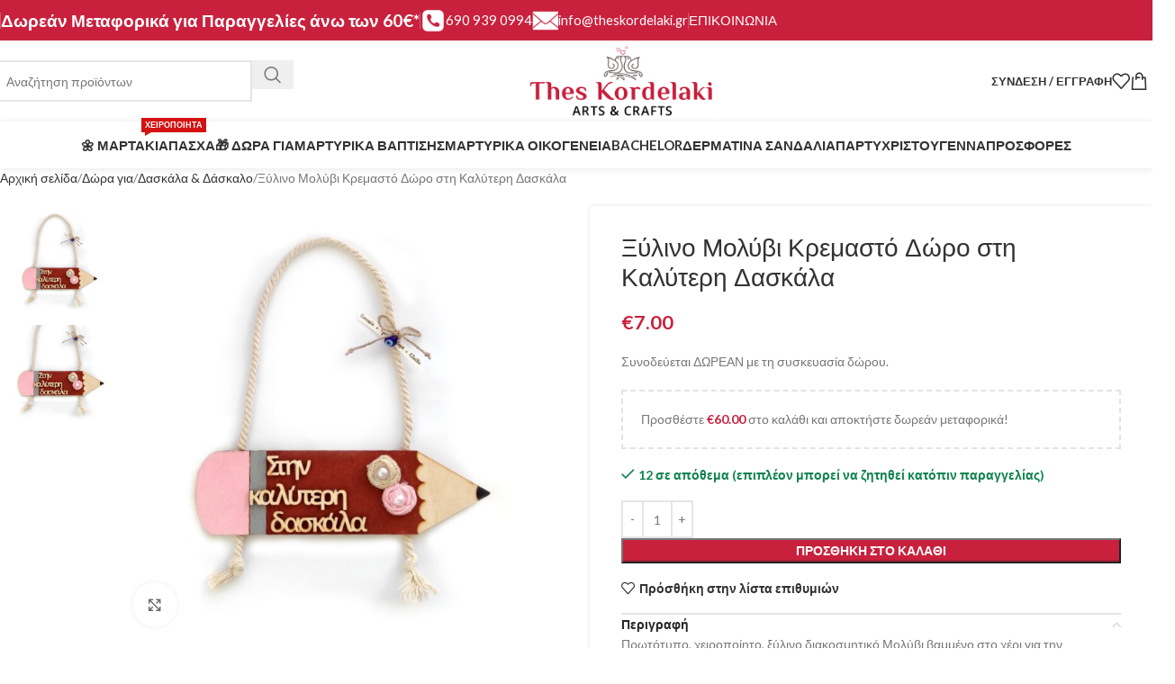

--- FILE ---
content_type: text/html; charset=UTF-8
request_url: https://theskordelaki.gr/product/%CE%B4%CF%89%CF%81%CE%BF-%CE%BC%CE%BF%CE%BB%CF%85%CE%B2%CE%B9-%CF%84%CE%B1%CE%BC%CF%80%CE%B5%CE%BB%CE%B1-%CF%83%CF%84%CE%B7-%CE%BA%CE%B1%CE%BB%CF%85%CF%84%CE%B5%CF%81%CE%B7-%CE%B4%CE%B1%CF%83%CE%BA/
body_size: 55763
content:
<!DOCTYPE html>
<html lang="el" prefix="og: https://ogp.me/ns#">
<head><meta charset="UTF-8"><script>if(navigator.userAgent.match(/MSIE|Internet Explorer/i)||navigator.userAgent.match(/Trident\/7\..*?rv:11/i)){var href=document.location.href;if(!href.match(/[?&]nowprocket/)){if(href.indexOf("?")==-1){if(href.indexOf("#")==-1){document.location.href=href+"?nowprocket=1"}else{document.location.href=href.replace("#","?nowprocket=1#")}}else{if(href.indexOf("#")==-1){document.location.href=href+"&nowprocket=1"}else{document.location.href=href.replace("#","&nowprocket=1#")}}}}</script><script>class RocketLazyLoadScripts{constructor(){this.v="1.2.4",this.triggerEvents=["keydown","mousedown","mousemove","touchmove","touchstart","touchend","wheel"],this.userEventHandler=this._triggerListener.bind(this),this.touchStartHandler=this._onTouchStart.bind(this),this.touchMoveHandler=this._onTouchMove.bind(this),this.touchEndHandler=this._onTouchEnd.bind(this),this.clickHandler=this._onClick.bind(this),this.interceptedClicks=[],window.addEventListener("pageshow",t=>{this.persisted=t.persisted}),window.addEventListener("DOMContentLoaded",()=>{this._preconnect3rdParties()}),this.delayedScripts={normal:[],async:[],defer:[]},this.trash=[],this.allJQueries=[]}_addUserInteractionListener(t){if(document.hidden){t._triggerListener();return}this.triggerEvents.forEach(e=>window.addEventListener(e,t.userEventHandler,{passive:!0})),window.addEventListener("touchstart",t.touchStartHandler,{passive:!0}),window.addEventListener("mousedown",t.touchStartHandler),document.addEventListener("visibilitychange",t.userEventHandler)}_removeUserInteractionListener(){this.triggerEvents.forEach(t=>window.removeEventListener(t,this.userEventHandler,{passive:!0})),document.removeEventListener("visibilitychange",this.userEventHandler)}_onTouchStart(t){"HTML"!==t.target.tagName&&(window.addEventListener("touchend",this.touchEndHandler),window.addEventListener("mouseup",this.touchEndHandler),window.addEventListener("touchmove",this.touchMoveHandler,{passive:!0}),window.addEventListener("mousemove",this.touchMoveHandler),t.target.addEventListener("click",this.clickHandler),this._renameDOMAttribute(t.target,"onclick","rocket-onclick"),this._pendingClickStarted())}_onTouchMove(t){window.removeEventListener("touchend",this.touchEndHandler),window.removeEventListener("mouseup",this.touchEndHandler),window.removeEventListener("touchmove",this.touchMoveHandler,{passive:!0}),window.removeEventListener("mousemove",this.touchMoveHandler),t.target.removeEventListener("click",this.clickHandler),this._renameDOMAttribute(t.target,"rocket-onclick","onclick"),this._pendingClickFinished()}_onTouchEnd(){window.removeEventListener("touchend",this.touchEndHandler),window.removeEventListener("mouseup",this.touchEndHandler),window.removeEventListener("touchmove",this.touchMoveHandler,{passive:!0}),window.removeEventListener("mousemove",this.touchMoveHandler)}_onClick(t){t.target.removeEventListener("click",this.clickHandler),this._renameDOMAttribute(t.target,"rocket-onclick","onclick"),this.interceptedClicks.push(t),t.preventDefault(),t.stopPropagation(),t.stopImmediatePropagation(),this._pendingClickFinished()}_replayClicks(){window.removeEventListener("touchstart",this.touchStartHandler,{passive:!0}),window.removeEventListener("mousedown",this.touchStartHandler),this.interceptedClicks.forEach(t=>{t.target.dispatchEvent(new MouseEvent("click",{view:t.view,bubbles:!0,cancelable:!0}))})}_waitForPendingClicks(){return new Promise(t=>{this._isClickPending?this._pendingClickFinished=t:t()})}_pendingClickStarted(){this._isClickPending=!0}_pendingClickFinished(){this._isClickPending=!1}_renameDOMAttribute(t,e,r){t.hasAttribute&&t.hasAttribute(e)&&(event.target.setAttribute(r,event.target.getAttribute(e)),event.target.removeAttribute(e))}_triggerListener(){this._removeUserInteractionListener(this),"loading"===document.readyState?document.addEventListener("DOMContentLoaded",this._loadEverythingNow.bind(this)):this._loadEverythingNow()}_preconnect3rdParties(){let t=[];document.querySelectorAll("script[type=rocketlazyloadscript][data-rocket-src]").forEach(e=>{let r=e.getAttribute("data-rocket-src");if(r&&0!==r.indexOf("data:")){0===r.indexOf("//")&&(r=location.protocol+r);try{let i=new URL(r).origin;i!==location.origin&&t.push({src:i,crossOrigin:e.crossOrigin||"module"===e.getAttribute("data-rocket-type")})}catch(n){}}}),t=[...new Map(t.map(t=>[JSON.stringify(t),t])).values()],this._batchInjectResourceHints(t,"preconnect")}async _loadEverythingNow(){this.lastBreath=Date.now(),this._delayEventListeners(),this._delayJQueryReady(this),this._handleDocumentWrite(),this._registerAllDelayedScripts(),this._preloadAllScripts(),await this._loadScriptsFromList(this.delayedScripts.normal),await this._loadScriptsFromList(this.delayedScripts.defer),await this._loadScriptsFromList(this.delayedScripts.async);try{await this._triggerDOMContentLoaded(),await this._pendingWebpackRequests(this),await this._triggerWindowLoad()}catch(t){console.error(t)}window.dispatchEvent(new Event("rocket-allScriptsLoaded")),this._waitForPendingClicks().then(()=>{this._replayClicks()}),this._emptyTrash()}_registerAllDelayedScripts(){document.querySelectorAll("script[type=rocketlazyloadscript]").forEach(t=>{t.hasAttribute("data-rocket-src")?t.hasAttribute("async")&&!1!==t.async?this.delayedScripts.async.push(t):t.hasAttribute("defer")&&!1!==t.defer||"module"===t.getAttribute("data-rocket-type")?this.delayedScripts.defer.push(t):this.delayedScripts.normal.push(t):this.delayedScripts.normal.push(t)})}async _transformScript(t){if(await this._littleBreath(),!0===t.noModule&&"noModule"in HTMLScriptElement.prototype){t.setAttribute("data-rocket-status","skipped");return}return new Promise(navigator.userAgent.indexOf("Firefox/")>0||""===navigator.vendor?e=>{let r=document.createElement("script");[...t.attributes].forEach(t=>{let e=t.nodeName;"type"!==e&&("data-rocket-type"===e&&(e="type"),"data-rocket-src"===e&&(e="src"),r.setAttribute(e,t.nodeValue))}),t.text&&(r.text=t.text),r.hasAttribute("src")?(r.addEventListener("load",e),r.addEventListener("error",e)):(r.text=t.text,e());try{t.parentNode.replaceChild(r,t)}catch(i){e()}}:e=>{function r(){t.setAttribute("data-rocket-status","failed"),e()}try{let i=t.getAttribute("data-rocket-type"),n=t.getAttribute("data-rocket-src");i?(t.type=i,t.removeAttribute("data-rocket-type")):t.removeAttribute("type"),t.addEventListener("load",function r(){t.setAttribute("data-rocket-status","executed"),e()}),t.addEventListener("error",r),n?(t.removeAttribute("data-rocket-src"),t.src=n):t.src="data:text/javascript;base64,"+window.btoa(unescape(encodeURIComponent(t.text)))}catch(s){r()}})}async _loadScriptsFromList(t){let e=t.shift();return e&&e.isConnected?(await this._transformScript(e),this._loadScriptsFromList(t)):Promise.resolve()}_preloadAllScripts(){this._batchInjectResourceHints([...this.delayedScripts.normal,...this.delayedScripts.defer,...this.delayedScripts.async],"preload")}_batchInjectResourceHints(t,e){var r=document.createDocumentFragment();t.forEach(t=>{let i=t.getAttribute&&t.getAttribute("data-rocket-src")||t.src;if(i){let n=document.createElement("link");n.href=i,n.rel=e,"preconnect"!==e&&(n.as="script"),t.getAttribute&&"module"===t.getAttribute("data-rocket-type")&&(n.crossOrigin=!0),t.crossOrigin&&(n.crossOrigin=t.crossOrigin),t.integrity&&(n.integrity=t.integrity),r.appendChild(n),this.trash.push(n)}}),document.head.appendChild(r)}_delayEventListeners(){let t={};function e(e,r){!function e(r){!t[r]&&(t[r]={originalFunctions:{add:r.addEventListener,remove:r.removeEventListener},eventsToRewrite:[]},r.addEventListener=function(){arguments[0]=i(arguments[0]),t[r].originalFunctions.add.apply(r,arguments)},r.removeEventListener=function(){arguments[0]=i(arguments[0]),t[r].originalFunctions.remove.apply(r,arguments)});function i(e){return t[r].eventsToRewrite.indexOf(e)>=0?"rocket-"+e:e}}(e),t[e].eventsToRewrite.push(r)}function r(t,e){let r=t[e];Object.defineProperty(t,e,{get:()=>r||function(){},set(i){t["rocket"+e]=r=i}})}e(document,"DOMContentLoaded"),e(window,"DOMContentLoaded"),e(window,"load"),e(window,"pageshow"),e(document,"readystatechange"),r(document,"onreadystatechange"),r(window,"onload"),r(window,"onpageshow")}_delayJQueryReady(t){let e;function r(t){return t.split(" ").map(t=>"load"===t||0===t.indexOf("load.")?"rocket-jquery-load":t).join(" ")}function i(i){if(i&&i.fn&&!t.allJQueries.includes(i)){i.fn.ready=i.fn.init.prototype.ready=function(e){return t.domReadyFired?e.bind(document)(i):document.addEventListener("rocket-DOMContentLoaded",()=>e.bind(document)(i)),i([])};let n=i.fn.on;i.fn.on=i.fn.init.prototype.on=function(){return this[0]===window&&("string"==typeof arguments[0]||arguments[0]instanceof String?arguments[0]=r(arguments[0]):"object"==typeof arguments[0]&&Object.keys(arguments[0]).forEach(t=>{let e=arguments[0][t];delete arguments[0][t],arguments[0][r(t)]=e})),n.apply(this,arguments),this},t.allJQueries.push(i)}e=i}i(window.jQuery),Object.defineProperty(window,"jQuery",{get:()=>e,set(t){i(t)}})}async _pendingWebpackRequests(t){let e=document.querySelector("script[data-webpack]");async function r(){return new Promise(t=>{e.addEventListener("load",t),e.addEventListener("error",t)})}e&&(await r(),await t._requestAnimFrame(),await t._pendingWebpackRequests(t))}async _triggerDOMContentLoaded(){this.domReadyFired=!0,await this._littleBreath(),document.dispatchEvent(new Event("rocket-DOMContentLoaded")),await this._littleBreath(),window.dispatchEvent(new Event("rocket-DOMContentLoaded")),await this._littleBreath(),document.dispatchEvent(new Event("rocket-readystatechange")),await this._littleBreath(),document.rocketonreadystatechange&&document.rocketonreadystatechange()}async _triggerWindowLoad(){await this._littleBreath(),window.dispatchEvent(new Event("rocket-load")),await this._littleBreath(),window.rocketonload&&window.rocketonload(),await this._littleBreath(),this.allJQueries.forEach(t=>t(window).trigger("rocket-jquery-load")),await this._littleBreath();let t=new Event("rocket-pageshow");t.persisted=this.persisted,window.dispatchEvent(t),await this._littleBreath(),window.rocketonpageshow&&window.rocketonpageshow({persisted:this.persisted})}_handleDocumentWrite(){let t=new Map;document.write=document.writeln=function(e){let r=document.currentScript;r||console.error("WPRocket unable to document.write this: "+e);let i=document.createRange(),n=r.parentElement,s=t.get(r);void 0===s&&(s=r.nextSibling,t.set(r,s));let a=document.createDocumentFragment();i.setStart(a,0),a.appendChild(i.createContextualFragment(e)),n.insertBefore(a,s)}}async _littleBreath(){Date.now()-this.lastBreath>45&&(await this._requestAnimFrame(),this.lastBreath=Date.now())}async _requestAnimFrame(){return document.hidden?new Promise(t=>setTimeout(t)):new Promise(t=>requestAnimationFrame(t))}_emptyTrash(){this.trash.forEach(t=>t.remove())}static run(){let t=new RocketLazyLoadScripts;t._addUserInteractionListener(t)}}RocketLazyLoadScripts.run();</script>
	
	<link rel="profile" href="https://gmpg.org/xfn/11">
	<link rel="pingback" href="https://theskordelaki.gr/xmlrpc.php">

		<style>img:is([sizes="auto" i], [sizes^="auto," i]) { contain-intrinsic-size: 3000px 1500px }</style>
	
<!-- Search Engine Optimization by Rank Math PRO - https://rankmath.com/ -->
<title>Ξύλινο Μολύβι Κρεμαστό Δώρο στη Καλύτερη Δασκάλα - Thes Kordelaki | Χειροποίητα Εποχιακά Είδη &amp; Είδη Δώρου</title>
<meta name="description" content="Συνοδεύεται ΔΩΡΕΑΝ με τη συσκευασία δώρου. "/>
<meta name="robots" content="follow, index, max-snippet:-1, max-video-preview:-1, max-image-preview:large"/>
<link rel="canonical" href="https://theskordelaki.gr/product/%ce%b4%cf%89%cf%81%ce%bf-%ce%bc%ce%bf%ce%bb%cf%85%ce%b2%ce%b9-%cf%84%ce%b1%ce%bc%cf%80%ce%b5%ce%bb%ce%b1-%cf%83%cf%84%ce%b7-%ce%ba%ce%b1%ce%bb%cf%85%cf%84%ce%b5%cf%81%ce%b7-%ce%b4%ce%b1%cf%83%ce%ba/" />
<meta property="og:locale" content="el_GR" />
<meta property="og:type" content="product" />
<meta property="og:title" content="Ξύλινο Μολύβι Κρεμαστό Δώρο στη Καλύτερη Δασκάλα - Thes Kordelaki | Χειροποίητα Εποχιακά Είδη &amp; Είδη Δώρου" />
<meta property="og:description" content="Συνοδεύεται ΔΩΡΕΑΝ με τη συσκευασία δώρου. " />
<meta property="og:url" content="https://theskordelaki.gr/product/%ce%b4%cf%89%cf%81%ce%bf-%ce%bc%ce%bf%ce%bb%cf%85%ce%b2%ce%b9-%cf%84%ce%b1%ce%bc%cf%80%ce%b5%ce%bb%ce%b1-%cf%83%cf%84%ce%b7-%ce%ba%ce%b1%ce%bb%cf%85%cf%84%ce%b5%cf%81%ce%b7-%ce%b4%ce%b1%cf%83%ce%ba/" />
<meta property="og:site_name" content="Theskordelaki.gr | Χειροποίητα Εποχιακά είδη" />
<meta property="og:updated_time" content="2024-11-29T08:19:02+02:00" />
<meta property="og:image" content="https://theskordelaki.gr/wp-content/uploads/2022/05/1610_16532087901.jpg" />
<meta property="og:image:secure_url" content="https://theskordelaki.gr/wp-content/uploads/2022/05/1610_16532087901.jpg" />
<meta property="og:image:width" content="800" />
<meta property="og:image:height" content="800" />
<meta property="og:image:alt" content="Ξύλινο Μολύβι Κρεμαστό Δώρο στη Καλύτερη Δασκάλα" />
<meta property="og:image:type" content="image/jpeg" />
<meta property="product:price:amount" content="7.00" />
<meta property="product:price:currency" content="EUR" />
<meta property="product:availability" content="instock" />
<meta name="twitter:card" content="summary_large_image" />
<meta name="twitter:title" content="Ξύλινο Μολύβι Κρεμαστό Δώρο στη Καλύτερη Δασκάλα - Thes Kordelaki | Χειροποίητα Εποχιακά Είδη &amp; Είδη Δώρου" />
<meta name="twitter:description" content="Συνοδεύεται ΔΩΡΕΑΝ με τη συσκευασία δώρου. " />
<meta name="twitter:image" content="https://theskordelaki.gr/wp-content/uploads/2022/05/1610_16532087901.jpg" />
<meta name="twitter:label1" content="Price" />
<meta name="twitter:data1" content="&euro;7.00" />
<meta name="twitter:label2" content="Availability" />
<meta name="twitter:data2" content="&lt;span&gt;12 σε απόθεμα (επιπλέον μπορεί να ζητηθεί κατόπιν παραγγελίας)&lt;/span&gt;" />
<script type="application/ld+json" class="rank-math-schema-pro">{"@context":"https://schema.org","@graph":[{"@type":"Place","@id":"https://theskordelaki.gr/#place","address":{"@type":"PostalAddress","addressLocality":"\u0398\u03b5\u03c3\u03c3\u03b1\u03bb\u03bf\u03bd\u03af\u03ba\u03b7","addressCountry":"\u0395\u03bb\u03bb\u03ac\u03b4\u03b1"}},{"@type":"Organization","@id":"https://theskordelaki.gr/#organization","name":"Theskordelaki.gr | \u03a7\u03b5\u03b9\u03c1\u03bf\u03c0\u03bf\u03af\u03b7\u03c4\u03b1 \u0395\u03c0\u03bf\u03c7\u03b9\u03b1\u03ba\u03ac \u03b5\u03af\u03b4\u03b7","url":"https://theskordelaki.gr","sameAs":["https://www.facebook.com/ThesKordelaki/"],"email":"info@theskordelaki.gr","address":{"@type":"PostalAddress","addressLocality":"\u0398\u03b5\u03c3\u03c3\u03b1\u03bb\u03bf\u03bd\u03af\u03ba\u03b7","addressCountry":"\u0395\u03bb\u03bb\u03ac\u03b4\u03b1"},"logo":{"@type":"ImageObject","@id":"https://theskordelaki.gr/#logo","url":"https://theskordelaki.gr/wp-content/uploads/2023/10/theskordelaki.gr-logo.png","contentUrl":"https://theskordelaki.gr/wp-content/uploads/2023/10/theskordelaki.gr-logo.png","caption":"Theskordelaki.gr | \u03a7\u03b5\u03b9\u03c1\u03bf\u03c0\u03bf\u03af\u03b7\u03c4\u03b1 \u0395\u03c0\u03bf\u03c7\u03b9\u03b1\u03ba\u03ac \u03b5\u03af\u03b4\u03b7","inLanguage":"el","width":"500","height":"193"},"contactPoint":[{"@type":"ContactPoint","telephone":"+30-6909390994","contactType":"customer support"}],"location":{"@id":"https://theskordelaki.gr/#place"}},{"@type":"WebSite","@id":"https://theskordelaki.gr/#website","url":"https://theskordelaki.gr","name":"Theskordelaki.gr | \u03a7\u03b5\u03b9\u03c1\u03bf\u03c0\u03bf\u03af\u03b7\u03c4\u03b1 \u0395\u03c0\u03bf\u03c7\u03b9\u03b1\u03ba\u03ac \u03b5\u03af\u03b4\u03b7","alternateName":"Theskordelaki.gr | \u03a7\u03b5\u03b9\u03c1\u03bf\u03c0\u03bf\u03af\u03b7\u03c4\u03b1 \u0395\u03c0\u03bf\u03c7\u03b9\u03b1\u03ba\u03ac \u03b5\u03af\u03b4\u03b7","publisher":{"@id":"https://theskordelaki.gr/#organization"},"inLanguage":"el"},{"@type":"ImageObject","@id":"https://theskordelaki.gr/wp-content/uploads/2022/05/1610_16532087901.jpg","url":"https://theskordelaki.gr/wp-content/uploads/2022/05/1610_16532087901.jpg","width":"800","height":"800","inLanguage":"el"},{"@type":"ItemPage","@id":"https://theskordelaki.gr/product/%ce%b4%cf%89%cf%81%ce%bf-%ce%bc%ce%bf%ce%bb%cf%85%ce%b2%ce%b9-%cf%84%ce%b1%ce%bc%cf%80%ce%b5%ce%bb%ce%b1-%cf%83%cf%84%ce%b7-%ce%ba%ce%b1%ce%bb%cf%85%cf%84%ce%b5%cf%81%ce%b7-%ce%b4%ce%b1%cf%83%ce%ba/#webpage","url":"https://theskordelaki.gr/product/%ce%b4%cf%89%cf%81%ce%bf-%ce%bc%ce%bf%ce%bb%cf%85%ce%b2%ce%b9-%cf%84%ce%b1%ce%bc%cf%80%ce%b5%ce%bb%ce%b1-%cf%83%cf%84%ce%b7-%ce%ba%ce%b1%ce%bb%cf%85%cf%84%ce%b5%cf%81%ce%b7-%ce%b4%ce%b1%cf%83%ce%ba/","name":"\u039e\u03cd\u03bb\u03b9\u03bd\u03bf \u039c\u03bf\u03bb\u03cd\u03b2\u03b9 \u039a\u03c1\u03b5\u03bc\u03b1\u03c3\u03c4\u03cc \u0394\u03ce\u03c1\u03bf \u03c3\u03c4\u03b7 \u039a\u03b1\u03bb\u03cd\u03c4\u03b5\u03c1\u03b7 \u0394\u03b1\u03c3\u03ba\u03ac\u03bb\u03b1 - Thes Kordelaki | \u03a7\u03b5\u03b9\u03c1\u03bf\u03c0\u03bf\u03af\u03b7\u03c4\u03b1 \u0395\u03c0\u03bf\u03c7\u03b9\u03b1\u03ba\u03ac \u0395\u03af\u03b4\u03b7 &amp; \u0395\u03af\u03b4\u03b7 \u0394\u03ce\u03c1\u03bf\u03c5","datePublished":"2022-05-22T21:20:04+03:00","dateModified":"2024-11-29T08:19:02+02:00","isPartOf":{"@id":"https://theskordelaki.gr/#website"},"primaryImageOfPage":{"@id":"https://theskordelaki.gr/wp-content/uploads/2022/05/1610_16532087901.jpg"},"inLanguage":"el"},{"@type":"Product","name":"\u039e\u03cd\u03bb\u03b9\u03bd\u03bf \u039c\u03bf\u03bb\u03cd\u03b2\u03b9 \u039a\u03c1\u03b5\u03bc\u03b1\u03c3\u03c4\u03cc \u0394\u03ce\u03c1\u03bf \u03c3\u03c4\u03b7 \u039a\u03b1\u03bb\u03cd\u03c4\u03b5\u03c1\u03b7 \u0394\u03b1\u03c3\u03ba\u03ac\u03bb\u03b1 - Thes Kordelaki | \u03a7\u03b5\u03b9\u03c1\u03bf\u03c0\u03bf\u03af\u03b7\u03c4\u03b1 \u0395\u03c0\u03bf\u03c7\u03b9\u03b1\u03ba\u03ac \u0395\u03af\u03b4\u03b7 &amp; \u0395\u03af\u03b4\u03b7 \u0394\u03ce\u03c1\u03bf\u03c5","description":"\u03a3\u03c5\u03bd\u03bf\u03b4\u03b5\u03cd\u03b5\u03c4\u03b1\u03b9 \u0394\u03a9\u03a1\u0395\u0391\u039d \u03bc\u03b5 \u03c4\u03b7 \u03c3\u03c5\u03c3\u03ba\u03b5\u03c5\u03b1\u03c3\u03af\u03b1 \u03b4\u03ce\u03c1\u03bf\u03c5.\u00a0","sku":"1182","category":"\u0394\u03ce\u03c1\u03b1 \u03b3\u03b9\u03b1 &gt; \u0394\u03b1\u03c3\u03ba\u03ac\u03bb\u03b1 &amp; \u0394\u03ac\u03c3\u03ba\u03b1\u03bb\u03bf","mainEntityOfPage":{"@id":"https://theskordelaki.gr/product/%ce%b4%cf%89%cf%81%ce%bf-%ce%bc%ce%bf%ce%bb%cf%85%ce%b2%ce%b9-%cf%84%ce%b1%ce%bc%cf%80%ce%b5%ce%bb%ce%b1-%cf%83%cf%84%ce%b7-%ce%ba%ce%b1%ce%bb%cf%85%cf%84%ce%b5%cf%81%ce%b7-%ce%b4%ce%b1%cf%83%ce%ba/#webpage"},"weight":{"@type":"QuantitativeValue","unitCode":"KGM","value":"0.05"},"height":{"@type":"QuantitativeValue","unitCode":"CMT","value":"0"},"width":{"@type":"QuantitativeValue","unitCode":"CMT","value":"22"},"depth":{"@type":"QuantitativeValue","unitCode":"CMT","value":"7"},"image":[{"@type":"ImageObject","url":"https://theskordelaki.gr/wp-content/uploads/2022/05/1610_16532087901.jpg","height":"800","width":"800"},{"@type":"ImageObject","url":"https://theskordelaki.gr/wp-content/uploads/2022/05/1610_16532087902.jpg","height":"800","width":"800"}],"offers":{"@type":"Offer","price":"7.00","priceCurrency":"EUR","priceValidUntil":"2027-12-31","availability":"https://schema.org/InStock","itemCondition":"NewCondition","url":"https://theskordelaki.gr/product/%ce%b4%cf%89%cf%81%ce%bf-%ce%bc%ce%bf%ce%bb%cf%85%ce%b2%ce%b9-%cf%84%ce%b1%ce%bc%cf%80%ce%b5%ce%bb%ce%b1-%cf%83%cf%84%ce%b7-%ce%ba%ce%b1%ce%bb%cf%85%cf%84%ce%b5%cf%81%ce%b7-%ce%b4%ce%b1%cf%83%ce%ba/","seller":{"@type":"Organization","@id":"https://theskordelaki.gr/","name":"Theskordelaki.gr | \u03a7\u03b5\u03b9\u03c1\u03bf\u03c0\u03bf\u03af\u03b7\u03c4\u03b1 \u0395\u03c0\u03bf\u03c7\u03b9\u03b1\u03ba\u03ac \u03b5\u03af\u03b4\u03b7","url":"https://theskordelaki.gr","logo":"https://theskordelaki.gr/wp-content/uploads/2023/10/theskordelaki.gr-logo.png"},"priceSpecification":{"price":"7.00","priceCurrency":"EUR","valueAddedTaxIncluded":"true"}},"@id":"https://theskordelaki.gr/product/%ce%b4%cf%89%cf%81%ce%bf-%ce%bc%ce%bf%ce%bb%cf%85%ce%b2%ce%b9-%cf%84%ce%b1%ce%bc%cf%80%ce%b5%ce%bb%ce%b1-%cf%83%cf%84%ce%b7-%ce%ba%ce%b1%ce%bb%cf%85%cf%84%ce%b5%cf%81%ce%b7-%ce%b4%ce%b1%cf%83%ce%ba/#richSnippet"}]}</script>
<!-- /Rank Math WordPress SEO plugin -->

<link rel='dns-prefetch' href='//www.google.com' />
<link rel='dns-prefetch' href='//fonts.googleapis.com' />
<link rel="alternate" type="application/rss+xml" title="Ροή RSS &raquo; Thes Kordelaki | Χειροποίητα Εποχιακά Είδη &amp; Είδη Δώρου" href="https://theskordelaki.gr/feed/" />
<link rel="alternate" type="application/rss+xml" title="Ροή Σχολίων &raquo; Thes Kordelaki | Χειροποίητα Εποχιακά Είδη &amp; Είδη Δώρου" href="https://theskordelaki.gr/comments/feed/" />
<style id='safe-svg-svg-icon-style-inline-css' type='text/css'>
.safe-svg-cover{text-align:center}.safe-svg-cover .safe-svg-inside{display:inline-block;max-width:100%}.safe-svg-cover svg{fill:currentColor;height:100%;max-height:100%;max-width:100%;width:100%}

</style>
<link rel='stylesheet' id='cardlink-payment-gateway-css' href='https://theskordelaki.gr/wp-content/plugins/cardlink-payment-gateway-woocommerce-master/public/css/cardlink-payment-gateway-public.css?ver=1.0.12' type='text/css' media='all' />
<style id='woocommerce-inline-inline-css' type='text/css'>
.woocommerce form .form-row .required { visibility: visible; }
</style>
<link rel='stylesheet' id='my_style_css-css' href='https://theskordelaki.gr/wp-content/plugins/oxygen-mydata/assets/css/my_styles.css' type='text/css' media='all' />
<link rel='stylesheet' id='oxygen_styles_css-css' href='https://theskordelaki.gr/wp-content/plugins/oxygen-mydata/assets/css/oxygen_styles.css' type='text/css' media='all' />
<link rel='stylesheet' id='elementor-frontend-css' href='https://theskordelaki.gr/wp-content/plugins/elementor/assets/css/frontend.min.css?ver=3.28.3' type='text/css' media='all' />
<link rel='stylesheet' id='widget-image-css' href='https://theskordelaki.gr/wp-content/plugins/elementor/assets/css/widget-image.min.css?ver=3.28.3' type='text/css' media='all' />
<link rel='stylesheet' id='widget-heading-css' href='https://theskordelaki.gr/wp-content/plugins/elementor/assets/css/widget-heading.min.css?ver=3.28.3' type='text/css' media='all' />
<link rel='stylesheet' id='e-animation-slideInRight-css' href='https://theskordelaki.gr/wp-content/plugins/elementor/assets/lib/animations/styles/slideInRight.min.css?ver=3.28.3' type='text/css' media='all' />
<link rel='stylesheet' id='e-animation-zoomIn-css' href='https://theskordelaki.gr/wp-content/plugins/elementor/assets/lib/animations/styles/zoomIn.min.css?ver=3.28.3' type='text/css' media='all' />
<link rel='stylesheet' id='elementor-icons-css' href='https://theskordelaki.gr/wp-content/plugins/elementor/assets/lib/eicons/css/elementor-icons.min.css?ver=5.36.0' type='text/css' media='all' />
<link rel='stylesheet' id='elementor-post-10074-css' href='https://theskordelaki.gr/wp-content/uploads/elementor/css/post-10074.css?ver=1768641345' type='text/css' media='all' />
<link rel='stylesheet' id='elementor-pro-css' href='https://theskordelaki.gr/wp-content/plugins/elementor-pro/assets/css/frontend.min.css?ver=3.24.4' type='text/css' media='all' />
<link rel='stylesheet' id='elementor-post-15946-css' href='https://theskordelaki.gr/wp-content/uploads/elementor/css/post-15946.css?ver=1768641345' type='text/css' media='all' />
<link rel='stylesheet' id='woo_discount_pro_style-css' href='https://theskordelaki.gr/wp-content/plugins/woo-discount-rules-pro/Assets/Css/awdr_style.css?ver=2.6.13' type='text/css' media='all' />
<link rel='stylesheet' id='wd-style-base-css' href='https://theskordelaki.gr/wp-content/themes/woodmart/css/parts/base.min.css?ver=8.2.7' type='text/css' media='all' />
<link rel='stylesheet' id='wd-helpers-wpb-elem-css' href='https://theskordelaki.gr/wp-content/themes/woodmart/css/parts/helpers-wpb-elem.min.css?ver=8.2.7' type='text/css' media='all' />
<link rel='stylesheet' id='wd-elementor-base-css' href='https://theskordelaki.gr/wp-content/themes/woodmart/css/parts/int-elem-base.min.css?ver=8.2.7' type='text/css' media='all' />
<link rel='stylesheet' id='wd-elementor-pro-base-css' href='https://theskordelaki.gr/wp-content/themes/woodmart/css/parts/int-elementor-pro.min.css?ver=8.2.7' type='text/css' media='all' />
<link rel='stylesheet' id='wd-int-wordfence-css' href='https://theskordelaki.gr/wp-content/themes/woodmart/css/parts/int-wordfence.min.css?ver=8.2.7' type='text/css' media='all' />
<link rel='stylesheet' id='wd-woocommerce-base-css' href='https://theskordelaki.gr/wp-content/themes/woodmart/css/parts/woocommerce-base.min.css?ver=8.2.7' type='text/css' media='all' />
<link rel='stylesheet' id='wd-mod-star-rating-css' href='https://theskordelaki.gr/wp-content/themes/woodmart/css/parts/mod-star-rating.min.css?ver=8.2.7' type='text/css' media='all' />
<link rel='stylesheet' id='wd-woocommerce-block-notices-css' href='https://theskordelaki.gr/wp-content/themes/woodmart/css/parts/woo-mod-block-notices.min.css?ver=8.2.7' type='text/css' media='all' />
<link rel='stylesheet' id='wd-woo-mod-quantity-css' href='https://theskordelaki.gr/wp-content/themes/woodmart/css/parts/woo-mod-quantity.min.css?ver=8.2.7' type='text/css' media='all' />
<link rel='stylesheet' id='wd-woo-opt-free-progress-bar-css' href='https://theskordelaki.gr/wp-content/themes/woodmart/css/parts/woo-opt-free-progress-bar.min.css?ver=8.2.7' type='text/css' media='all' />
<link rel='stylesheet' id='wd-woo-mod-progress-bar-css' href='https://theskordelaki.gr/wp-content/themes/woodmart/css/parts/woo-mod-progress-bar.min.css?ver=8.2.7' type='text/css' media='all' />
<link rel='stylesheet' id='wd-woo-single-prod-el-base-css' href='https://theskordelaki.gr/wp-content/themes/woodmart/css/parts/woo-single-prod-el-base.min.css?ver=8.2.7' type='text/css' media='all' />
<link rel='stylesheet' id='wd-woo-mod-stock-status-css' href='https://theskordelaki.gr/wp-content/themes/woodmart/css/parts/woo-mod-stock-status.min.css?ver=8.2.7' type='text/css' media='all' />
<link rel='stylesheet' id='wd-woo-mod-shop-attributes-css' href='https://theskordelaki.gr/wp-content/themes/woodmart/css/parts/woo-mod-shop-attributes.min.css?ver=8.2.7' type='text/css' media='all' />
<link rel='stylesheet' id='child-style-css' href='https://theskordelaki.gr/wp-content/themes/woodmart-child/style.css?ver=8.2.7' type='text/css' media='all' />
<link rel='stylesheet' id='wd-header-base-css' href='https://theskordelaki.gr/wp-content/themes/woodmart/css/parts/header-base.min.css?ver=8.2.7' type='text/css' media='all' />
<link rel='stylesheet' id='wd-mod-tools-css' href='https://theskordelaki.gr/wp-content/themes/woodmart/css/parts/mod-tools.min.css?ver=8.2.7' type='text/css' media='all' />
<link rel='stylesheet' id='wd-header-elements-base-css' href='https://theskordelaki.gr/wp-content/themes/woodmart/css/parts/header-el-base.min.css?ver=8.2.7' type='text/css' media='all' />
<link rel='stylesheet' id='wd-info-box-css' href='https://theskordelaki.gr/wp-content/themes/woodmart/css/parts/el-info-box.min.css?ver=8.2.7' type='text/css' media='all' />
<link rel='stylesheet' id='wd-el-subtitle-style-css' href='https://theskordelaki.gr/wp-content/themes/woodmart/css/parts/el-subtitle-style.min.css?ver=8.2.7' type='text/css' media='all' />
<link rel='stylesheet' id='wd-header-search-css' href='https://theskordelaki.gr/wp-content/themes/woodmart/css/parts/header-el-search.min.css?ver=8.2.7' type='text/css' media='all' />
<link rel='stylesheet' id='wd-header-search-form-css' href='https://theskordelaki.gr/wp-content/themes/woodmart/css/parts/header-el-search-form.min.css?ver=8.2.7' type='text/css' media='all' />
<link rel='stylesheet' id='wd-wd-search-form-css' href='https://theskordelaki.gr/wp-content/themes/woodmart/css/parts/wd-search-form.min.css?ver=8.2.7' type='text/css' media='all' />
<link rel='stylesheet' id='wd-wd-search-results-css' href='https://theskordelaki.gr/wp-content/themes/woodmart/css/parts/wd-search-results.min.css?ver=8.2.7' type='text/css' media='all' />
<link rel='stylesheet' id='wd-wd-search-dropdown-css' href='https://theskordelaki.gr/wp-content/themes/woodmart/css/parts/wd-search-dropdown.min.css?ver=8.2.7' type='text/css' media='all' />
<link rel='stylesheet' id='wd-woo-mod-login-form-css' href='https://theskordelaki.gr/wp-content/themes/woodmart/css/parts/woo-mod-login-form.min.css?ver=8.2.7' type='text/css' media='all' />
<link rel='stylesheet' id='wd-header-my-account-css' href='https://theskordelaki.gr/wp-content/themes/woodmart/css/parts/header-el-my-account.min.css?ver=8.2.7' type='text/css' media='all' />
<link rel='stylesheet' id='wd-header-cart-side-css' href='https://theskordelaki.gr/wp-content/themes/woodmart/css/parts/header-el-cart-side.min.css?ver=8.2.7' type='text/css' media='all' />
<link rel='stylesheet' id='wd-header-cart-css' href='https://theskordelaki.gr/wp-content/themes/woodmart/css/parts/header-el-cart.min.css?ver=8.2.7' type='text/css' media='all' />
<link rel='stylesheet' id='wd-widget-shopping-cart-css' href='https://theskordelaki.gr/wp-content/themes/woodmart/css/parts/woo-widget-shopping-cart.min.css?ver=8.2.7' type='text/css' media='all' />
<link rel='stylesheet' id='wd-widget-product-list-css' href='https://theskordelaki.gr/wp-content/themes/woodmart/css/parts/woo-widget-product-list.min.css?ver=8.2.7' type='text/css' media='all' />
<link rel='stylesheet' id='wd-header-mobile-nav-dropdown-css' href='https://theskordelaki.gr/wp-content/themes/woodmart/css/parts/header-el-mobile-nav-dropdown.min.css?ver=8.2.7' type='text/css' media='all' />
<link rel='stylesheet' id='wd-mod-nav-menu-label-css' href='https://theskordelaki.gr/wp-content/themes/woodmart/css/parts/mod-nav-menu-label.min.css?ver=8.2.7' type='text/css' media='all' />
<link rel='stylesheet' id='wd-page-title-css' href='https://theskordelaki.gr/wp-content/themes/woodmart/css/parts/page-title.min.css?ver=8.2.7' type='text/css' media='all' />
<link rel='stylesheet' id='wd-woo-single-prod-predefined-css' href='https://theskordelaki.gr/wp-content/themes/woodmart/css/parts/woo-single-prod-predefined.min.css?ver=8.2.7' type='text/css' media='all' />
<link rel='stylesheet' id='wd-woo-single-prod-and-quick-view-predefined-css' href='https://theskordelaki.gr/wp-content/themes/woodmart/css/parts/woo-single-prod-and-quick-view-predefined.min.css?ver=8.2.7' type='text/css' media='all' />
<link rel='stylesheet' id='wd-woo-single-prod-el-tabs-predefined-css' href='https://theskordelaki.gr/wp-content/themes/woodmart/css/parts/woo-single-prod-el-tabs-predefined.min.css?ver=8.2.7' type='text/css' media='all' />
<link rel='stylesheet' id='wd-woo-single-prod-opt-base-css' href='https://theskordelaki.gr/wp-content/themes/woodmart/css/parts/woo-single-prod-opt-base.min.css?ver=8.2.7' type='text/css' media='all' />
<link rel='stylesheet' id='wd-woo-single-prod-el-gallery-css' href='https://theskordelaki.gr/wp-content/themes/woodmart/css/parts/woo-single-prod-el-gallery.min.css?ver=8.2.7' type='text/css' media='all' />
<link rel='stylesheet' id='wd-woo-single-prod-el-gallery-opt-thumb-left-desktop-css' href='https://theskordelaki.gr/wp-content/themes/woodmart/css/parts/woo-single-prod-el-gallery-opt-thumb-left-desktop.min.css?ver=8.2.7' type='text/css' media='all' />
<link rel='stylesheet' id='wd-swiper-css' href='https://theskordelaki.gr/wp-content/themes/woodmart/css/parts/lib-swiper.min.css?ver=8.2.7' type='text/css' media='all' />
<link rel='stylesheet' id='wd-swiper-arrows-css' href='https://theskordelaki.gr/wp-content/themes/woodmart/css/parts/lib-swiper-arrows.min.css?ver=8.2.7' type='text/css' media='all' />
<link rel='stylesheet' id='wd-photoswipe-css' href='https://theskordelaki.gr/wp-content/themes/woodmart/css/parts/lib-photoswipe.min.css?ver=8.2.7' type='text/css' media='all' />
<link rel='stylesheet' id='wd-swiper-pagin-css' href='https://theskordelaki.gr/wp-content/themes/woodmart/css/parts/lib-swiper-pagin.min.css?ver=8.2.7' type='text/css' media='all' />
<link rel='stylesheet' id='wd-accordion-css' href='https://theskordelaki.gr/wp-content/themes/woodmart/css/parts/el-accordion.min.css?ver=8.2.7' type='text/css' media='all' />
<link rel='stylesheet' id='wd-accordion-elem-wpb-css' href='https://theskordelaki.gr/wp-content/themes/woodmart/css/parts/el-accordion-wpb-elem.min.css?ver=8.2.7' type='text/css' media='all' />
<link rel='stylesheet' id='wd-social-icons-css' href='https://theskordelaki.gr/wp-content/themes/woodmart/css/parts/el-social-icons.min.css?ver=8.2.7' type='text/css' media='all' />
<link rel='stylesheet' id='wd-product-loop-css' href='https://theskordelaki.gr/wp-content/themes/woodmart/css/parts/woo-product-loop.min.css?ver=8.2.7' type='text/css' media='all' />
<link rel='stylesheet' id='wd-product-loop-fw-button-css' href='https://theskordelaki.gr/wp-content/themes/woodmart/css/parts/woo-prod-loop-fw-button.min.css?ver=8.2.7' type='text/css' media='all' />
<link rel='stylesheet' id='wd-woo-mod-add-btn-replace-css' href='https://theskordelaki.gr/wp-content/themes/woodmart/css/parts/woo-mod-add-btn-replace.min.css?ver=8.2.7' type='text/css' media='all' />
<link rel='stylesheet' id='wd-mod-more-description-css' href='https://theskordelaki.gr/wp-content/themes/woodmart/css/parts/mod-more-description.min.css?ver=8.2.7' type='text/css' media='all' />
<link rel='stylesheet' id='wd-woo-opt-stretch-cont-css' href='https://theskordelaki.gr/wp-content/themes/woodmart/css/parts/woo-opt-stretch-cont.min.css?ver=8.2.7' type='text/css' media='all' />
<link rel='stylesheet' id='wd-bordered-product-css' href='https://theskordelaki.gr/wp-content/themes/woodmart/css/parts/woo-opt-bordered-product.min.css?ver=8.2.7' type='text/css' media='all' />
<link rel='stylesheet' id='wd-woo-opt-title-limit-css' href='https://theskordelaki.gr/wp-content/themes/woodmart/css/parts/woo-opt-title-limit.min.css?ver=8.2.7' type='text/css' media='all' />
<link rel='stylesheet' id='wd-woo-opt-grid-gallery-css' href='https://theskordelaki.gr/wp-content/themes/woodmart/css/parts/woo-opt-grid-gallery.min.css?ver=8.2.7' type='text/css' media='all' />
<link rel='stylesheet' id='wd-mfp-popup-css' href='https://theskordelaki.gr/wp-content/themes/woodmart/css/parts/lib-magnific-popup.min.css?ver=8.2.7' type='text/css' media='all' />
<link rel='stylesheet' id='wd-woo-mod-product-labels-css' href='https://theskordelaki.gr/wp-content/themes/woodmart/css/parts/woo-mod-product-labels.min.css?ver=8.2.7' type='text/css' media='all' />
<link rel='stylesheet' id='wd-widget-collapse-css' href='https://theskordelaki.gr/wp-content/themes/woodmart/css/parts/opt-widget-collapse.min.css?ver=8.2.7' type='text/css' media='all' />
<link rel='stylesheet' id='wd-footer-base-css' href='https://theskordelaki.gr/wp-content/themes/woodmart/css/parts/footer-base.min.css?ver=8.2.7' type='text/css' media='all' />
<link rel='stylesheet' id='wd-text-block-css' href='https://theskordelaki.gr/wp-content/themes/woodmart/css/parts/el-text-block.min.css?ver=8.2.7' type='text/css' media='all' />
<link rel='stylesheet' id='wd-list-css' href='https://theskordelaki.gr/wp-content/themes/woodmart/css/parts/el-list.min.css?ver=8.2.7' type='text/css' media='all' />
<link rel='stylesheet' id='wd-el-list-css' href='https://theskordelaki.gr/wp-content/themes/woodmart/css/parts/el-list-wpb-elem.min.css?ver=8.2.7' type='text/css' media='all' />
<link rel='stylesheet' id='wd-mc4wp-css' href='https://theskordelaki.gr/wp-content/themes/woodmart/css/parts/int-mc4wp.min.css?ver=8.2.7' type='text/css' media='all' />
<link rel='stylesheet' id='wd-scroll-top-css' href='https://theskordelaki.gr/wp-content/themes/woodmart/css/parts/opt-scrolltotop.min.css?ver=8.2.7' type='text/css' media='all' />
<link rel='stylesheet' id='wd-header-my-account-sidebar-css' href='https://theskordelaki.gr/wp-content/themes/woodmart/css/parts/header-el-my-account-sidebar.min.css?ver=8.2.7' type='text/css' media='all' />
<link rel='stylesheet' id='wd-cookies-popup-css' href='https://theskordelaki.gr/wp-content/themes/woodmart/css/parts/opt-cookies.min.css?ver=8.2.7' type='text/css' media='all' />
<link rel='stylesheet' id='wd-sticky-add-to-cart-css' href='https://theskordelaki.gr/wp-content/themes/woodmart/css/parts/woo-opt-sticky-add-to-cart.min.css?ver=8.2.7' type='text/css' media='all' />
<link rel='stylesheet' id='wd-bottom-toolbar-css' href='https://theskordelaki.gr/wp-content/themes/woodmart/css/parts/opt-bottom-toolbar.min.css?ver=8.2.7' type='text/css' media='all' />
<link rel='stylesheet' id='xts-style-header_613302-css' href='https://theskordelaki.gr/wp-content/uploads/2025/10/xts-header_613302-1761033835.css?ver=8.2.7' type='text/css' media='all' />
<link rel='stylesheet' id='xts-style-theme_settings_default-css' href='https://theskordelaki.gr/wp-content/uploads/2025/10/xts-theme_settings_default-1760974992.css?ver=8.2.7' type='text/css' media='all' />
<link rel='stylesheet' id='xts-google-fonts-css' href='https://fonts.googleapis.com/css?family=Lato%3A400%2C700%7CPoppins%3A400%2C600%2C500&#038;ver=8.2.7' type='text/css' media='all' />
<link rel='stylesheet' id='elementor-gf-local-roboto-css' href='https://theskordelaki.gr/wp-content/uploads/elementor/google-fonts/css/roboto.css?ver=1745314967' type='text/css' media='all' />
<link rel='stylesheet' id='elementor-gf-local-robotoslab-css' href='https://theskordelaki.gr/wp-content/uploads/elementor/google-fonts/css/robotoslab.css?ver=1745314972' type='text/css' media='all' />
<link rel='stylesheet' id='elementor-gf-local-anton-css' href='https://theskordelaki.gr/wp-content/uploads/elementor/google-fonts/css/anton.css?ver=1745314973' type='text/css' media='all' />
<script type="text/javascript" src="https://theskordelaki.gr/wp-includes/js/jquery/jquery.min.js?ver=3.7.1" id="jquery-core-js" defer></script>
<script type="rocketlazyloadscript" data-rocket-type="text/javascript" data-rocket-src="https://theskordelaki.gr/wp-includes/js/jquery/jquery-migrate.min.js?ver=3.4.1" id="jquery-migrate-js" defer></script>
<script type="text/javascript" id="cardlink-payment-gateway-js-extra">
/* <![CDATA[ */
var urls = {"home":"https:\/\/theskordelaki.gr","theme":"\/var\/www\/fc96d684-1da1-428b-bc8e-12cb0271413c\/public_html\/wp-content\/themes\/woodmart","plugins":"https:\/\/theskordelaki.gr\/wp-content\/plugins","assets":"https:\/\/theskordelaki.gr\/wp-content\/themes\/woodmart-child\/assets","ajax":"https:\/\/theskordelaki.gr\/wp-admin\/admin-ajax.php"};
/* ]]> */
</script>
<script type="rocketlazyloadscript" data-rocket-type="text/javascript" data-rocket-src="https://theskordelaki.gr/wp-content/plugins/cardlink-payment-gateway-woocommerce-master/public/js/cardlink-payment-gateway-public.js?ver=1.0.12" id="cardlink-payment-gateway-js" defer></script>
<script type="rocketlazyloadscript" data-rocket-type="text/javascript" data-rocket-src="https://theskordelaki.gr/wp-content/plugins/recaptcha-woo/js/rcfwc.js?ver=1.0" id="rcfwc-js-js" defer="defer" data-wp-strategy="defer"></script>
<script type="rocketlazyloadscript" data-rocket-type="text/javascript" data-rocket-src="https://www.google.com/recaptcha/api.js?hl=el" id="recaptcha-js" defer="defer" data-wp-strategy="defer"></script>
<script type="rocketlazyloadscript" data-rocket-type="text/javascript" data-rocket-src="https://theskordelaki.gr/wp-content/plugins/woocommerce/assets/js/jquery-blockui/jquery.blockUI.min.js?ver=2.7.0-wc.10.3.5" id="wc-jquery-blockui-js" defer="defer" data-wp-strategy="defer"></script>
<script type="text/javascript" id="wc-add-to-cart-js-extra">
/* <![CDATA[ */
var wc_add_to_cart_params = {"ajax_url":"\/wp-admin\/admin-ajax.php","wc_ajax_url":"\/?wc-ajax=%%endpoint%%","i18n_view_cart":"\u039a\u03b1\u03bb\u03ac\u03b8\u03b9","cart_url":"https:\/\/theskordelaki.gr\/cart\/","is_cart":"","cart_redirect_after_add":"no"};
/* ]]> */
</script>
<script type="rocketlazyloadscript" data-rocket-type="text/javascript" data-rocket-src="https://theskordelaki.gr/wp-content/plugins/woocommerce/assets/js/frontend/add-to-cart.min.js?ver=10.3.5" id="wc-add-to-cart-js" defer="defer" data-wp-strategy="defer"></script>
<script type="text/javascript" src="https://theskordelaki.gr/wp-content/plugins/woocommerce/assets/js/zoom/jquery.zoom.min.js?ver=1.7.21-wc.10.3.5" id="wc-zoom-js" defer="defer" data-wp-strategy="defer"></script>
<script type="text/javascript" id="wc-single-product-js-extra">
/* <![CDATA[ */
var wc_single_product_params = {"i18n_required_rating_text":"\u03a0\u03b1\u03c1\u03b1\u03ba\u03b1\u03bb\u03bf\u03cd\u03bc\u03b5, \u03b5\u03c0\u03b9\u03bb\u03ad\u03be\u03c4\u03b5 \u03bc\u03af\u03b1 \u03b2\u03b1\u03b8\u03bc\u03bf\u03bb\u03bf\u03b3\u03af\u03b1","i18n_rating_options":["1 \u03b1\u03c0\u03cc 5 \u03b1\u03c3\u03c4\u03ad\u03c1\u03b9\u03b1","2 \u03b1\u03c0\u03cc 5 \u03b1\u03c3\u03c4\u03ad\u03c1\u03b9\u03b1","3 \u03b1\u03c0\u03cc 5 \u03b1\u03c3\u03c4\u03ad\u03c1\u03b9\u03b1","4 \u03b1\u03c0\u03cc 5 \u03b1\u03c3\u03c4\u03ad\u03c1\u03b9\u03b1","5 \u03b1\u03c0\u03cc 5 \u03b1\u03c3\u03c4\u03ad\u03c1\u03b9\u03b1"],"i18n_product_gallery_trigger_text":"View full-screen image gallery","review_rating_required":"yes","flexslider":{"rtl":false,"animation":"slide","smoothHeight":true,"directionNav":false,"controlNav":"thumbnails","slideshow":false,"animationSpeed":500,"animationLoop":false,"allowOneSlide":false},"zoom_enabled":"","zoom_options":[],"photoswipe_enabled":"","photoswipe_options":{"shareEl":false,"closeOnScroll":false,"history":false,"hideAnimationDuration":0,"showAnimationDuration":0},"flexslider_enabled":""};
/* ]]> */
</script>
<script type="text/javascript" src="https://theskordelaki.gr/wp-content/plugins/woocommerce/assets/js/frontend/single-product.min.js?ver=10.3.5" id="wc-single-product-js" defer="defer" data-wp-strategy="defer"></script>
<script type="rocketlazyloadscript" data-rocket-type="text/javascript" data-rocket-src="https://theskordelaki.gr/wp-content/plugins/woocommerce/assets/js/js-cookie/js.cookie.min.js?ver=2.1.4-wc.10.3.5" id="wc-js-cookie-js" defer="defer" data-wp-strategy="defer"></script>
<script type="text/javascript" id="woocommerce-js-extra">
/* <![CDATA[ */
var woocommerce_params = {"ajax_url":"\/wp-admin\/admin-ajax.php","wc_ajax_url":"\/?wc-ajax=%%endpoint%%","i18n_password_show":"\u0395\u03bc\u03c6\u03ac\u03bd\u03b9\u03c3\u03b7 \u03c3\u03c5\u03bd\u03b8\u03b7\u03bc\u03b1\u03c4\u03b9\u03ba\u03bf\u03cd","i18n_password_hide":"\u0391\u03c0\u03cc\u03ba\u03c1\u03c5\u03c8\u03b7 \u03c3\u03c5\u03bd\u03b8\u03b7\u03bc\u03b1\u03c4\u03b9\u03ba\u03bf\u03cd"};
/* ]]> */
</script>
<script type="rocketlazyloadscript" data-rocket-type="text/javascript" data-rocket-src="https://theskordelaki.gr/wp-content/plugins/woocommerce/assets/js/frontend/woocommerce.min.js?ver=10.3.5" id="woocommerce-js" defer="defer" data-wp-strategy="defer"></script>
<script type="rocketlazyloadscript" data-rocket-type="text/javascript" data-rocket-src="https://theskordelaki.gr/wp-content/plugins/oxygen-mydata/js/check_vat.js" id="check_vat-js" defer></script>
<script type="rocketlazyloadscript" data-rocket-type="text/javascript" data-rocket-src="https://theskordelaki.gr/wp-content/themes/woodmart/js/libs/device.min.js?ver=8.2.7" id="wd-device-library-js" defer></script>
<script type="rocketlazyloadscript" data-rocket-type="text/javascript" data-rocket-src="https://theskordelaki.gr/wp-content/themes/woodmart/js/scripts/global/scrollBar.min.js?ver=8.2.7" id="wd-scrollbar-js"></script>
<link rel="https://api.w.org/" href="https://theskordelaki.gr/wp-json/" /><link rel="alternate" title="JSON" type="application/json" href="https://theskordelaki.gr/wp-json/wp/v2/product/6386" /><meta name="generator" content="WordPress 6.8.3" />
<link rel='shortlink' href='https://theskordelaki.gr/?p=6386' />
<link rel="alternate" title="oEmbed (JSON)" type="application/json+oembed" href="https://theskordelaki.gr/wp-json/oembed/1.0/embed?url=https%3A%2F%2Ftheskordelaki.gr%2Fproduct%2F%25ce%25b4%25cf%2589%25cf%2581%25ce%25bf-%25ce%25bc%25ce%25bf%25ce%25bb%25cf%2585%25ce%25b2%25ce%25b9-%25cf%2584%25ce%25b1%25ce%25bc%25cf%2580%25ce%25b5%25ce%25bb%25ce%25b1-%25cf%2583%25cf%2584%25ce%25b7-%25ce%25ba%25ce%25b1%25ce%25bb%25cf%2585%25cf%2584%25ce%25b5%25cf%2581%25ce%25b7-%25ce%25b4%25ce%25b1%25cf%2583%25ce%25ba%2F" />
<link rel="alternate" title="oEmbed (XML)" type="text/xml+oembed" href="https://theskordelaki.gr/wp-json/oembed/1.0/embed?url=https%3A%2F%2Ftheskordelaki.gr%2Fproduct%2F%25ce%25b4%25cf%2589%25cf%2581%25ce%25bf-%25ce%25bc%25ce%25bf%25ce%25bb%25cf%2585%25ce%25b2%25ce%25b9-%25cf%2584%25ce%25b1%25ce%25bc%25cf%2580%25ce%25b5%25ce%25bb%25ce%25b1-%25cf%2583%25cf%2584%25ce%25b7-%25ce%25ba%25ce%25b1%25ce%25bb%25cf%2585%25cf%2584%25ce%25b5%25cf%2581%25ce%25b7-%25ce%25b4%25ce%25b1%25cf%2583%25ce%25ba%2F&#038;format=xml" />

<!-- This website runs the Product Feed PRO for WooCommerce by AdTribes.io plugin - version woocommercesea_option_installed_version -->
<script type="rocketlazyloadscript">
                var product_id_fb = '6386';
                var product_price_fb = '7.00';
            </script><script type="rocketlazyloadscript">console.log('❌ Not on Order Received Page');</script><!-- Google site verification - Google for WooCommerce -->
<meta name="google-site-verification" content="jQ9DfTq1HMJj6TVrKV4lzGHy6g2k6RzRb713heSHYkA" />
					<meta name="viewport" content="width=device-width, initial-scale=1.0, maximum-scale=1.0, user-scalable=no">
									<style>.mc4wp-checkbox-wp-registration-form{clear:both;width:auto;display:block;position:static}.mc4wp-checkbox-wp-registration-form input{float:none;vertical-align:middle;-webkit-appearance:checkbox;width:auto;max-width:21px;margin:0 6px 0 0;padding:0;position:static;display:inline-block!important}.mc4wp-checkbox-wp-registration-form label{float:none;cursor:pointer;width:auto;margin:0 0 16px;display:block;position:static}</style>	<noscript><style>.woocommerce-product-gallery{ opacity: 1 !important; }</style></noscript>
	<meta name="generator" content="Elementor 3.28.3; features: additional_custom_breakpoints, e_local_google_fonts; settings: css_print_method-external, google_font-enabled, font_display-swap">
 <meta name="theme-color" content="#C9213D">
<!-- Meta Pixel Code -->
<script type="rocketlazyloadscript">
!function(f,b,e,v,n,t,s)
{if(f.fbq)return;n=f.fbq=function(){n.callMethod?
n.callMethod.apply(n,arguments):n.queue.push(arguments)};
if(!f._fbq)f._fbq=n;n.push=n;n.loaded=!0;n.version='2.0';
n.queue=[];t=b.createElement(e);t.async=!0;
t.src=v;s=b.getElementsByTagName(e)[0];
s.parentNode.insertBefore(t,s)}(window, document,'script',
'https://connect.facebook.net/en_US/fbevents.js');
fbq('init', '4777375998974389');
fbq('track', 'PageView');
</script>
<noscript><img height="1" width="1" style="display:none"
src="https://www.facebook.com/tr?id=4777375998974389&ev=PageView&noscript=1"
/></noscript>
<!-- End Meta Pixel Code -->
<script type="rocketlazyloadscript" id="mcjs">!function(c,h,i,m,p){m=c.createElement(h),p=c.getElementsByTagName(h)[0],m.async=1,m.src=i,p.parentNode.insertBefore(m,p)}(document,"script","https://chimpstatic.com/mcjs-connected/js/users/15923f92c24fbc2ae30837219/1d00c3fba1aa5ef189d116f58.js");</script>
<script type="rocketlazyloadscript" async data-rocket-src="https://www.googletagmanager.com/gtag/js?id=G-Q2QGZX683P"></script>
<script type="rocketlazyloadscript">
  window.dataLayer = window.dataLayer || [];
  function gtag(){dataLayer.push(arguments);}
  gtag('js', new Date());

  gtag('config', 'G-Q2QGZX683P'); 
  // Η γραμμή Ads config ('AW-484957090') αφαιρέθηκε για να αποφευχθεί σύγκρουση.
</script>
<style type="text/css">.recentcomments a{display:inline !important;padding:0 !important;margin:0 !important;}</style>			<style>
				.e-con.e-parent:nth-of-type(n+4):not(.e-lazyloaded):not(.e-no-lazyload),
				.e-con.e-parent:nth-of-type(n+4):not(.e-lazyloaded):not(.e-no-lazyload) * {
					background-image: none !important;
				}
				@media screen and (max-height: 1024px) {
					.e-con.e-parent:nth-of-type(n+3):not(.e-lazyloaded):not(.e-no-lazyload),
					.e-con.e-parent:nth-of-type(n+3):not(.e-lazyloaded):not(.e-no-lazyload) * {
						background-image: none !important;
					}
				}
				@media screen and (max-height: 640px) {
					.e-con.e-parent:nth-of-type(n+2):not(.e-lazyloaded):not(.e-no-lazyload),
					.e-con.e-parent:nth-of-type(n+2):not(.e-lazyloaded):not(.e-no-lazyload) * {
						background-image: none !important;
					}
				}
			</style>
			<link rel="icon" href="https://theskordelaki.gr/wp-content/uploads/2021/01/cropped-favicon-32x32.png" sizes="32x32" />
<link rel="icon" href="https://theskordelaki.gr/wp-content/uploads/2021/01/cropped-favicon-192x192.png" sizes="192x192" />
<link rel="apple-touch-icon" href="https://theskordelaki.gr/wp-content/uploads/2021/01/cropped-favicon-180x180.png" />
<meta name="msapplication-TileImage" content="https://theskordelaki.gr/wp-content/uploads/2021/01/cropped-favicon-270x270.png" />
<style>
		
		</style><style>
        .stock.in-stock {font-weight:600; font-size: 14px !important; color: #0f834d;}
        .stock.out-of-stock {font-size: 14px !important; color: #e2401c;}
    </style></head>

<body class="wp-singular product-template-default single single-product postid-6386 wp-theme-woodmart wp-child-theme-woodmart-child theme-woodmart woocommerce woocommerce-page woocommerce-no-js wrapper-wide  categories-accordion-on woodmart-ajax-shop-on sticky-toolbar-on wd-sticky-btn-on tm-responsive elementor-default elementor-kit-10074">
			<script type="rocketlazyloadscript" data-rocket-type="text/javascript" id="wd-flicker-fix">// Flicker fix.</script><script type="rocketlazyloadscript">
document.addEventListener('DOMContentLoaded', function() {
  if (document.body.classList.contains('single-product')) {

    function getProductPrice() {
      var priceElement = 
        document.querySelector('.single-product .woocommerce-variation-price .woocommerce-Price-amount') ||
        document.querySelector('.single-product .price .amount') ||
        document.querySelector('.single-product .woocommerce-Price-amount');
      if (priceElement) {
        var priceText = priceElement.textContent || priceElement.innerText || "";
        return parseFloat(priceText.replace(/[^0-9.,]/g, '').replace(',', '.')) || 0;
      }
      return 0;
    }

    function getProductId() {
      var variationIdElement = document.querySelector('input[name="variation_id"]');
      if (variationIdElement && variationIdElement.value && variationIdElement.value !== "0") {
        return variationIdElement.value; // Αν υπάρχει variation, πάρε το
      }
      var productIdElement = document.querySelector('form.cart button.single_add_to_cart_button');
      return productIdElement ? productIdElement.value : null;
    }

    var addToCartBtn = document.querySelector('form.cart button.single_add_to_cart_button');
    if (addToCartBtn) {
      addToCartBtn.addEventListener('click', function() {
        setTimeout(function() { // Μικρό delay για να πιάσει σωστά την επιλογή
          var variationIdElement = document.querySelector('input[name="variation_id"]');
          
          if (variationIdElement && variationIdElement.value === "0") {
            console.warn('⚠️ Δεν έγινε επιλογή παραλλαγής. Δεν στέλνω AddToCart event.');
            return;
          }

          var liveProductId = getProductId();
          var livePrice = getProductPrice();

          if (liveProductId && livePrice) {
            fbq('track', 'AddToCart', {
              content_ids: [liveProductId],
              content_type: 'product',
              value: livePrice,
              currency: 'EUR'
            });
            console.log('✅ AddToCart event sent with Value:', livePrice, 'Product ID:', liveProductId);
          } else {
            console.warn('⚠️ Δεν στάλθηκε AddToCart γιατί λείπουν δεδομένα.');
          }
        }, 100);
      });
    }

    var initialProductId = getProductId();
    var initialPrice = getProductPrice();

    if (initialProductId && initialPrice) {
      fbq('track', 'ViewContent', {
        content_ids: [initialProductId],
        content_type: 'product',
        value: initialPrice,
        currency: 'EUR'
      });
      console.log('✅ ViewContent event sent with Value:', initialPrice, 'Product ID:', initialProductId);
    } else {
      console.warn('⚠️ Δεν στάλθηκε ViewContent γιατί λείπουν δεδομένα.');
    }
  }
});
</script>
	
	
	<div class="wd-page-wrapper website-wrapper">
									<header class="whb-header whb-header_613302 whb-full-width whb-sticky-shadow whb-scroll-slide whb-sticky-clone">
					<div class="whb-main-header">
	
<div class="whb-row whb-top-bar whb-not-sticky-row whb-with-bg whb-without-border whb-color-light whb-col-1">
	<div class="container">
		<div class="whb-flex-row whb-top-bar-inner">
			<div class="whb-column whb-col-left whb-column5 whb-visible-lg">
	<div class="wd-header-divider wd-full-height whb-r7n4wgjwfjuexravpi66"></div>

<div class="wd-header-text reset-last-child whb-y4ro7npestv02kyrww49"><span style="color: #ffffff; font-size: 1.6em;"><strong>Δωρεάν Μεταφορικά για Παραγγελίες άνω των 60€*</strong></span></div>
<div class="wd-header-divider wd-full-height whb-g64ffsi6ak8pniqifkc6"></div>
			<div class="info-box-wrapper  whb-3rx7h0wp5c1o6aneyrsn">
				<div id="wd-696b576b2e84d" class=" wd-info-box text-left box-icon-align-left box-style-base color-scheme- wd-bg-none wd-items-middle">
											<div class="box-icon-wrapper  box-with-icon box-icon-simple">
							<div class="info-box-icon">

							
																	<img width="28" height="28" src="https://theskordelaki.gr/wp-content/uploads/2023/10/icons8-phone-50-1-28x28.png" class="attachment-28x28 size-28x28" alt="" decoding="async" srcset="https://theskordelaki.gr/wp-content/uploads/2023/10/icons8-phone-50-1-28x28.png 28w, https://theskordelaki.gr/wp-content/uploads/2023/10/icons8-phone-50-1.png 50w" sizes="(max-width: 28px) 100vw, 28px" />															
							</div>
						</div>
										<div class="info-box-content">
						<div class="info-box-subtitle subtitle-color-default wd-fontsize-xs subtitle-style-default">690 939 0994</div>						<div class="info-box-inner reset-last-child"></div>

											</div>

											<a class="wd-info-box-link wd-fill" aria-label="Infobox link" href="Tel: 6909390994" title=""></a>
					
									</div>
			</div>
		<div class="wd-header-divider wd-full-height whb-hxnsshsszgw1ivfjopx5"></div>
			<div class="info-box-wrapper  whb-jjhncourpgntofdnzkb5">
				<div id="wd-696b576b2eba7" class=" wd-info-box text-left box-icon-align-left box-style-base color-scheme- wd-bg-none wd-items-middle">
											<div class="box-icon-wrapper  box-with-icon box-icon-simple">
							<div class="info-box-icon">

							
																	<img width="28" height="28" src="https://theskordelaki.gr/wp-content/uploads/2023/10/icons8-email-50-28x28.png" class="attachment-28x28 size-28x28" alt="" decoding="async" srcset="https://theskordelaki.gr/wp-content/uploads/2023/10/icons8-email-50-28x28.png 28w, https://theskordelaki.gr/wp-content/uploads/2023/10/icons8-email-50.png 50w" sizes="(max-width: 28px) 100vw, 28px" />															
							</div>
						</div>
										<div class="info-box-content">
						<div class="info-box-subtitle subtitle-color-default wd-fontsize-xs subtitle-style-default">info@theskordelaki.gr</div>						<div class="info-box-inner reset-last-child"></div>

											</div>

											<a class="wd-info-box-link wd-fill" aria-label="Infobox link" href="mailto: info@theskordelaki.gr" title=""></a>
					
									</div>
			</div>
		<div class="wd-header-divider wd-full-height whb-d8y6mszfg31a643ktdf0"></div>
			<div class="info-box-wrapper  whb-ocb8d3ej8gf5er6np0c3">
				<div id="wd-696b576b2ecde" class=" wd-info-box text-left box-icon-align-left box-style-base color-scheme- wd-bg-none wd-items-middle">
										<div class="info-box-content">
						<div class="info-box-subtitle subtitle-color-default wd-fontsize-xs subtitle-style-default">ΕΠΙΚΟΙΝΩΝΙΑ</div>						<div class="info-box-inner reset-last-child"></div>

											</div>

											<a class="wd-info-box-link wd-fill" aria-label="Infobox link" href="https://theskordelaki.gr/epikoinonia/" title=""></a>
					
									</div>
			</div>
		</div>
<div class="whb-column whb-col-mobile whb-column_mobile1 whb-hidden-lg">
	
<div class="wd-header-text reset-last-child whb-hjmy6mvacbggdnxfzgbo"><p style="text-align: center;"><span style="color: #ffffff; font-size: 1.1em;"><strong>Δωρεάν Μεταφορικά για Παραγγελίες άνω των 60€</strong></span></p></div>
</div>
		</div>
	</div>
</div>

<div class="whb-row whb-general-header whb-not-sticky-row whb-without-bg whb-without-border whb-color-dark whb-flex-flex-middle">
	<div class="container">
		<div class="whb-flex-row whb-general-header-inner">
			<div class="whb-column whb-col-left whb-column8 whb-visible-lg">
	<div class="wd-search-form  wd-header-search-form wd-display-form whb-9x1ytaxq7aphtb3npidp">

<form role="search" method="get" class="searchform  wd-style-with-bg woodmart-ajax-search" action="https://theskordelaki.gr/"  data-thumbnail="1" data-price="1" data-post_type="product" data-count="15" data-sku="1" data-symbols_count="3" data-include_cat_search="no" autocomplete="off">
	<input type="text" class="s" placeholder="Αναζήτηση προϊόντων" value="" name="s" aria-label="Αναζήτηση" title="Αναζήτηση προϊόντων" required/>
	<input type="hidden" name="post_type" value="product">

	<span class="wd-clear-search wd-hide"></span>

	
	<button type="submit" class="searchsubmit">
		<span>
			Αναζήτηση		</span>
			</button>
</form>

	<div class="wd-search-results-wrapper">
		<div class="wd-search-results wd-dropdown-results wd-dropdown wd-scroll">
			<div class="wd-scroll-content">
				
				
							</div>
		</div>
	</div>

</div>
</div>
<div class="whb-column whb-col-center whb-column9 whb-visible-lg">
	<div class="site-logo whb-gs8bcnxektjsro21n657">
	<a href="https://theskordelaki.gr/" class="wd-logo wd-main-logo" rel="home" aria-label="Site logo">
		<img loading="lazy" width="500" height="193" src="https://theskordelaki.gr/wp-content/uploads/2023/10/theskordelaki.gr-logo.png" class="attachment-full size-full" alt="" style="max-width:220px;" decoding="async" srcset="https://theskordelaki.gr/wp-content/uploads/2023/10/theskordelaki.gr-logo.png 500w, https://theskordelaki.gr/wp-content/uploads/2023/10/theskordelaki.gr-logo-430x166.png 430w, https://theskordelaki.gr/wp-content/uploads/2023/10/theskordelaki.gr-logo-150x58.png 150w, https://theskordelaki.gr/wp-content/uploads/2023/10/theskordelaki.gr-logo-400x154.png 400w" sizes="(max-width: 500px) 100vw, 500px" />	</a>
	</div>
</div>
<div class="whb-column whb-col-right whb-column10 whb-visible-lg">
	<div class="wd-header-my-account wd-tools-element wd-event-hover wd-design-1 wd-account-style-text login-side-opener whb-vssfpylqqax9pvkfnxoz">
			<a href="https://theskordelaki.gr/o-logariasmos-mou/" title="Ο λογαριασμός μου">
			
				<span class="wd-tools-icon">
									</span>
				<span class="wd-tools-text">
				Σύνδεση / Εγγραφή			</span>

					</a>

			</div>

<div class="wd-header-wishlist wd-tools-element wd-style-icon wd-design-2 whb-a22wdkiy3r40yw2paskq" title="Τα αγαπημένα μου">
	<a href="https://theskordelaki.gr/wishlist/" title="Wishlist products">
		
			<span class="wd-tools-icon">
				
							</span>

			<span class="wd-tools-text">
				Αγαπημένα			</span>

			</a>
</div>

<div class="wd-header-cart wd-tools-element wd-design-7 cart-widget-opener wd-style-icon whb-nedhm962r512y1xz9j06">
	<a href="https://theskordelaki.gr/cart/" title="Καλάθι Αγορών">
		
			<span class="wd-tools-icon wd-icon-alt">
															<span class="wd-cart-number wd-tools-count">0 <span>προϊόντα</span></span>
									</span>
			<span class="wd-tools-text">
				
										<span class="wd-cart-subtotal"><span class="woocommerce-Price-amount amount"><bdi><span class="woocommerce-Price-currencySymbol">&euro;</span>0.00</bdi></span></span>
					</span>

			</a>
	</div>
</div>
<div class="whb-column whb-mobile-left whb-column_mobile2 whb-hidden-lg">
	<div class="wd-tools-element wd-header-mobile-nav wd-style-text wd-design-1 whb-g1k0m1tib7raxrwkm1t3">
	<a href="#" rel="nofollow" aria-label="Open mobile menu">
		
		<span class="wd-tools-icon">
					</span>

		<span class="wd-tools-text">Μενού</span>

			</a>
</div></div>
<div class="whb-column whb-mobile-center whb-column_mobile3 whb-hidden-lg">
	<div class="site-logo whb-lt7vdqgaccmapftzurvt">
	<a href="https://theskordelaki.gr/" class="wd-logo wd-main-logo" rel="home" aria-label="Site logo">
		<img loading="lazy" width="500" height="193" src="https://theskordelaki.gr/wp-content/uploads/2023/10/theskordelaki.gr-logo.png" class="attachment-full size-full" alt="" style="max-width:190px;" decoding="async" srcset="https://theskordelaki.gr/wp-content/uploads/2023/10/theskordelaki.gr-logo.png 500w, https://theskordelaki.gr/wp-content/uploads/2023/10/theskordelaki.gr-logo-430x166.png 430w, https://theskordelaki.gr/wp-content/uploads/2023/10/theskordelaki.gr-logo-150x58.png 150w, https://theskordelaki.gr/wp-content/uploads/2023/10/theskordelaki.gr-logo-400x154.png 400w" sizes="(max-width: 500px) 100vw, 500px" />	</a>
	</div>
</div>
<div class="whb-column whb-mobile-right whb-column_mobile4 whb-hidden-lg">
	
<div class="wd-header-cart wd-tools-element wd-design-5 cart-widget-opener whb-trk5sfmvib0ch1s1qbtc">
	<a href="https://theskordelaki.gr/cart/" title="Καλάθι Αγορών">
		
			<span class="wd-tools-icon">
															<span class="wd-cart-number wd-tools-count">0 <span>προϊόντα</span></span>
									</span>
			<span class="wd-tools-text">
				
										<span class="wd-cart-subtotal"><span class="woocommerce-Price-amount amount"><bdi><span class="woocommerce-Price-currencySymbol">&euro;</span>0.00</bdi></span></span>
					</span>

			</a>
	</div>
</div>
		</div>
	</div>
</div>

<div class="whb-row whb-header-bottom whb-not-sticky-row whb-without-bg whb-without-border whb-color-dark whb-hidden-mobile whb-with-shadow whb-flex-flex-middle">
	<div class="container">
		<div class="whb-flex-row whb-header-bottom-inner">
			<div class="whb-column whb-col-left whb-column11 whb-visible-lg whb-empty-column">
	</div>
<div class="whb-column whb-col-center whb-column12 whb-visible-lg">
	<div class="wd-header-nav wd-header-main-nav text-center wd-design-1 whb-p2ohnqzt7vyqtiguoc50" role="navigation" aria-label="Κύρια πλοήγηση">
	<ul id="menu-product-category-menu" class="menu wd-nav wd-nav-main wd-style-separated wd-gap-s"><li id="menu-item-15627" class="menu-item menu-item-type-taxonomy menu-item-object-product_cat menu-item-15627 item-level-0 menu-simple-dropdown wd-event-hover item-with-label item-label-red" ><a href="https://theskordelaki.gr/product-category/martakia/" class="woodmart-nav-link"><span class="nav-link-text">🌼 ΜΑΡΤΑΚΙΑ</span><span class="menu-label menu-label-red">Χειροποίητα </span></a></li>
<li id="menu-item-15629" class="menu-item menu-item-type-taxonomy menu-item-object-product_cat menu-item-has-children menu-item-15629 item-level-0 menu-simple-dropdown wd-event-hover" ><a href="https://theskordelaki.gr/product-category/pascha/" class="woodmart-nav-link"><span class="nav-link-text">Πάσχα</span></a><div class="color-scheme-dark wd-design-default wd-dropdown-menu wd-dropdown"><div class="container wd-entry-content">
<ul class="wd-sub-menu color-scheme-dark">
	<li id="menu-item-1041" class="menu-item menu-item-type-taxonomy menu-item-object-product_cat menu-item-1041 item-level-1 wd-event-hover" ><a href="https://theskordelaki.gr/product-category/pascha/aromatikes-lampades-gia-agoria/" class="woodmart-nav-link">Αρωματικές Λαμπάδες για Αγόρια</a></li>
	<li id="menu-item-1039" class="menu-item menu-item-type-taxonomy menu-item-object-product_cat menu-item-1039 item-level-1 wd-event-hover" ><a href="https://theskordelaki.gr/product-category/pascha/aromatikes-lampades-gia-koritsia/" class="woodmart-nav-link">Αρωματικές Λαμπάδες για Κορίτσια</a></li>
	<li id="menu-item-1040" class="menu-item menu-item-type-taxonomy menu-item-object-product_cat menu-item-1040 item-level-1 wd-event-hover" ><a href="https://theskordelaki.gr/product-category/pascha/aromatikes-lampades-gia-zeygaria/" class="woodmart-nav-link">Αρωματικές Λαμπάδες για Ζευγάρια</a></li>
	<li id="menu-item-1043" class="menu-item menu-item-type-taxonomy menu-item-object-product_cat menu-item-1043 item-level-1 wd-event-hover" ><a href="https://theskordelaki.gr/product-category/pascha/aromatikes-lampades-gia-megaloys/" class="woodmart-nav-link">Αρωματικές Λαμπάδες για Μεγάλους</a></li>
	<li id="menu-item-577" class="menu-item menu-item-type-taxonomy menu-item-object-product_cat menu-item-577 item-level-1 wd-event-hover" ><a href="https://theskordelaki.gr/product-category/pascha/cheiropoiita-paschalina-dora/" class="woodmart-nav-link">Χειροποίητα Πασχαλινά Δώρα</a></li>
</ul>
</div>
</div>
</li>
<li id="menu-item-15626" class="menu-item menu-item-type-taxonomy menu-item-object-product_cat current-product-ancestor menu-item-has-children menu-item-15626 item-level-0 menu-simple-dropdown wd-event-hover" ><a href="https://theskordelaki.gr/product-category/dora-gia/" class="woodmart-nav-link"><span class="nav-link-text">🎁 Δώρα για</span></a><div class="color-scheme-dark wd-design-default wd-dropdown-menu wd-dropdown"><div class="container wd-entry-content">
<ul class="wd-sub-menu color-scheme-dark">
	<li id="menu-item-586" class="menu-item menu-item-type-taxonomy menu-item-object-product_cat current-product-ancestor current-menu-parent current-product-parent menu-item-586 item-level-1 wd-event-hover" ><a href="https://theskordelaki.gr/product-category/dora-gia/daskala-daskalo/" class="woodmart-nav-link">Δασκάλα &amp; Δάσκαλο</a></li>
	<li id="menu-item-587" class="menu-item menu-item-type-taxonomy menu-item-object-product_cat menu-item-587 item-level-1 wd-event-hover" ><a href="https://theskordelaki.gr/product-category/dora-gia/mathites-apofoitisi/" class="woodmart-nav-link">Μαθητές &amp; Αποφοίτηση</a></li>
	<li id="menu-item-580" class="menu-item menu-item-type-taxonomy menu-item-object-product_cat menu-item-580 item-level-1 wd-event-hover" ><a href="https://theskordelaki.gr/product-category/dora-gia/ekeini/" class="woodmart-nav-link">Εκείνη</a></li>
	<li id="menu-item-581" class="menu-item menu-item-type-taxonomy menu-item-object-product_cat menu-item-581 item-level-1 wd-event-hover" ><a href="https://theskordelaki.gr/product-category/dora-gia/ekeinon/" class="woodmart-nav-link">Εκείνον</a></li>
	<li id="menu-item-585" class="menu-item menu-item-type-taxonomy menu-item-object-product_cat menu-item-585 item-level-1 wd-event-hover" ><a href="https://theskordelaki.gr/product-category/dora-gia/giagia-pappoy/" class="woodmart-nav-link">Γιαγιά &amp; Παππού</a></li>
	<li id="menu-item-584" class="menu-item menu-item-type-taxonomy menu-item-object-product_cat menu-item-584 item-level-1 wd-event-hover" ><a href="https://theskordelaki.gr/product-category/dora-gia/nona-nono/" class="woodmart-nav-link">Νονά &amp; Νονό</a></li>
	<li id="menu-item-1080" class="menu-item menu-item-type-taxonomy menu-item-object-product_cat menu-item-1080 item-level-1 wd-event-hover" ><a href="https://theskordelaki.gr/product-category/dora-gia/paidia-mora/" class="woodmart-nav-link">Παιδιά &amp; Μωρά</a></li>
	<li id="menu-item-1078" class="menu-item menu-item-type-taxonomy menu-item-object-product_cat menu-item-1078 item-level-1 wd-event-hover" ><a href="https://theskordelaki.gr/product-category/dora-gia/eroteymenoys-valentine/" class="woodmart-nav-link">Ερωτευμένους &amp; Valentine</a></li>
	<li id="menu-item-1079" class="menu-item menu-item-type-taxonomy menu-item-object-product_cat menu-item-1079 item-level-1 wd-event-hover" ><a href="https://theskordelaki.gr/product-category/dora-gia/christoygenna-nea-chronia/" class="woodmart-nav-link">Χριστούγεννα &amp; Νέα Χρονιά</a></li>
</ul>
</div>
</div>
</li>
<li id="menu-item-15628" class="menu-item menu-item-type-taxonomy menu-item-object-product_cat menu-item-has-children menu-item-15628 item-level-0 menu-simple-dropdown wd-event-hover" ><a href="https://theskordelaki.gr/product-category/martyrika-vaptisis/" class="woodmart-nav-link"><span class="nav-link-text">Μαρτυρικά Βάπτισης</span></a><div class="color-scheme-dark wd-design-default wd-dropdown-menu wd-dropdown"><div class="container wd-entry-content">
<ul class="wd-sub-menu color-scheme-dark">
	<li id="menu-item-799" class="menu-item menu-item-type-taxonomy menu-item-object-product_cat menu-item-799 item-level-1 wd-event-hover" ><a href="https://theskordelaki.gr/product-category/martyrika-vaptisis/vrachiolia/" class="woodmart-nav-link">Βραχιόλια</a></li>
	<li id="menu-item-802" class="menu-item menu-item-type-taxonomy menu-item-object-product_cat menu-item-802 item-level-1 wd-event-hover" ><a href="https://theskordelaki.gr/product-category/martyrika-vaptisis/mprelok/" class="woodmart-nav-link">Μπρελοκ</a></li>
	<li id="menu-item-800" class="menu-item menu-item-type-taxonomy menu-item-object-product_cat menu-item-800 item-level-1 wd-event-hover" ><a href="https://theskordelaki.gr/product-category/martyrika-vaptisis/petoy/" class="woodmart-nav-link">Πέτου</a></li>
</ul>
</div>
</div>
</li>
<li id="menu-item-23114" class="menu-item menu-item-type-taxonomy menu-item-object-product_cat menu-item-has-children menu-item-23114 item-level-0 menu-simple-dropdown wd-event-hover" ><a href="https://theskordelaki.gr/product-category/martyrika-oikogeneia/" class="woodmart-nav-link"><span class="nav-link-text">Μαρτυρικά Οικογένεια</span></a><div class="color-scheme-dark wd-design-default wd-dropdown-menu wd-dropdown"><div class="container wd-entry-content">
<ul class="wd-sub-menu color-scheme-dark">
	<li id="menu-item-1071" class="menu-item menu-item-type-taxonomy menu-item-object-product_cat menu-item-1071 item-level-1 wd-event-hover" ><a href="https://theskordelaki.gr/product-category/martyrika-oikogeneia/mama/" class="woodmart-nav-link">Μαμά</a></li>
	<li id="menu-item-1074" class="menu-item menu-item-type-taxonomy menu-item-object-product_cat menu-item-1074 item-level-1 wd-event-hover" ><a href="https://theskordelaki.gr/product-category/martyrika-oikogeneia/nona/" class="woodmart-nav-link">Νονά</a></li>
	<li id="menu-item-1072" class="menu-item menu-item-type-taxonomy menu-item-object-product_cat menu-item-1072 item-level-1 wd-event-hover" ><a href="https://theskordelaki.gr/product-category/martyrika-oikogeneia/mama-nona/" class="woodmart-nav-link">Μαμά &amp; Νονά</a></li>
	<li id="menu-item-1073" class="menu-item menu-item-type-taxonomy menu-item-object-product_cat menu-item-1073 item-level-1 wd-event-hover" ><a href="https://theskordelaki.gr/product-category/martyrika-oikogeneia/mpampas/" class="woodmart-nav-link">Μπαμπάς</a></li>
	<li id="menu-item-1075" class="menu-item menu-item-type-taxonomy menu-item-object-product_cat menu-item-1075 item-level-1 wd-event-hover" ><a href="https://theskordelaki.gr/product-category/martyrika-oikogeneia/nonos/" class="woodmart-nav-link">Νονός</a></li>
	<li id="menu-item-1068" class="menu-item menu-item-type-taxonomy menu-item-object-product_cat menu-item-1068 item-level-1 wd-event-hover" ><a href="https://theskordelaki.gr/product-category/martyrika-oikogeneia/giagia/" class="woodmart-nav-link">Γιαγιά</a></li>
	<li id="menu-item-1076" class="menu-item menu-item-type-taxonomy menu-item-object-product_cat menu-item-1076 item-level-1 wd-event-hover" ><a href="https://theskordelaki.gr/product-category/martyrika-oikogeneia/pappoys/" class="woodmart-nav-link">Παππούς</a></li>
	<li id="menu-item-1069" class="menu-item menu-item-type-taxonomy menu-item-object-product_cat menu-item-1069 item-level-1 wd-event-hover" ><a href="https://theskordelaki.gr/product-category/martyrika-oikogeneia/theia/" class="woodmart-nav-link">Θεία</a></li>
	<li id="menu-item-1070" class="menu-item menu-item-type-taxonomy menu-item-object-product_cat menu-item-1070 item-level-1 wd-event-hover" ><a href="https://theskordelaki.gr/product-category/martyrika-oikogeneia/theios/" class="woodmart-nav-link">Θείος</a></li>
	<li id="menu-item-1066" class="menu-item menu-item-type-taxonomy menu-item-object-product_cat menu-item-1066 item-level-1 wd-event-hover" ><a href="https://theskordelaki.gr/product-category/martyrika-oikogeneia/aderfi/" class="woodmart-nav-link">Αδερφή</a></li>
	<li id="menu-item-1067" class="menu-item menu-item-type-taxonomy menu-item-object-product_cat menu-item-1067 item-level-1 wd-event-hover" ><a href="https://theskordelaki.gr/product-category/martyrika-oikogeneia/aderfos/" class="woodmart-nav-link">Αδερφός</a></li>
	<li id="menu-item-1077" class="menu-item menu-item-type-taxonomy menu-item-object-product_cat menu-item-1077 item-level-1 wd-event-hover" ><a href="https://theskordelaki.gr/product-category/martyrika-oikogeneia/set-pollon-temachion/" class="woodmart-nav-link">Σετ πολλών Τεμαχίων</a></li>
</ul>
</div>
</div>
</li>
<li id="menu-item-23473" class="menu-item menu-item-type-taxonomy menu-item-object-product_cat menu-item-has-children menu-item-23473 item-level-0 menu-simple-dropdown wd-event-hover" ><a href="https://theskordelaki.gr/product-category/bachelor/" class="woodmart-nav-link"><span class="nav-link-text">BACHELOR</span></a><div class="color-scheme-dark wd-design-default wd-dropdown-menu wd-dropdown"><div class="container wd-entry-content">
<ul class="wd-sub-menu color-scheme-dark">
	<li id="menu-item-1102" class="menu-item menu-item-type-taxonomy menu-item-object-product_cat menu-item-1102 item-level-1 wd-event-hover" ><a href="https://theskordelaki.gr/product-category/bachelor/bride-team-bride/" class="woodmart-nav-link">Bride &amp;Team Bride</a></li>
	<li id="menu-item-1103" class="menu-item menu-item-type-taxonomy menu-item-object-product_cat menu-item-1103 item-level-1 wd-event-hover" ><a href="https://theskordelaki.gr/product-category/bachelor/groom-team-groom/" class="woodmart-nav-link">Groom &amp; Team Groom</a></li>
</ul>
</div>
</div>
</li>
<li id="menu-item-15634" class="menu-item menu-item-type-taxonomy menu-item-object-product_cat menu-item-has-children menu-item-15634 item-level-0 menu-simple-dropdown wd-event-hover" ><a href="https://theskordelaki.gr/product-category/dermatina-sandalia/" class="woodmart-nav-link"><span class="nav-link-text">Δερμάτινα Σανδάλια</span></a><div class="color-scheme-dark wd-design-default wd-dropdown-menu wd-dropdown"><div class="container wd-entry-content">
<ul class="wd-sub-menu color-scheme-dark">
	<li id="menu-item-766" class="menu-item menu-item-type-taxonomy menu-item-object-product_cat menu-item-766 item-level-1 wd-event-hover" ><a href="https://theskordelaki.gr/product-category/dermatina-sandalia/gynaikeia/" class="woodmart-nav-link">Γυναικεία</a></li>
</ul>
</div>
</div>
</li>
<li id="menu-item-15637" class="menu-item menu-item-type-taxonomy menu-item-object-product_cat menu-item-has-children menu-item-15637 item-level-0 menu-simple-dropdown wd-event-hover" ><a href="https://theskordelaki.gr/product-category/party/" class="woodmart-nav-link"><span class="nav-link-text">Πάρτυ</span></a><div class="color-scheme-dark wd-design-default wd-dropdown-menu wd-dropdown"><div class="container wd-entry-content">
<ul class="wd-sub-menu color-scheme-dark">
	<li id="menu-item-713" class="menu-item menu-item-type-taxonomy menu-item-object-product_cat menu-item-713 item-level-1 wd-event-hover" ><a href="https://theskordelaki.gr/product-category/party/piniates/" class="woodmart-nav-link">Πινιάτες</a></li>
	<li id="menu-item-706" class="menu-item menu-item-type-taxonomy menu-item-object-product_cat menu-item-706 item-level-1 wd-event-hover" ><a href="https://theskordelaki.gr/product-category/party/%ce%b4%cf%89%cf%81%ce%ac%ce%ba%ce%b9%ce%b1-%ce%b3%ce%b9%ce%b1-%cf%80%ce%ac%cf%81%cf%84%cf%85/" class="woodmart-nav-link">Δωράκια για Πάρτυ</a></li>
</ul>
</div>
</div>
</li>
<li id="menu-item-15632" class="menu-item menu-item-type-taxonomy menu-item-object-product_cat menu-item-has-children menu-item-15632 item-level-0 menu-simple-dropdown wd-event-hover" ><a href="https://theskordelaki.gr/product-category/christoygenna/" class="woodmart-nav-link"><span class="nav-link-text">Χριστούγεννα</span></a><div class="color-scheme-dark wd-design-default wd-dropdown-menu wd-dropdown"><div class="container wd-entry-content">
<ul class="wd-sub-menu color-scheme-dark">
	<li id="menu-item-569" class="menu-item menu-item-type-taxonomy menu-item-object-product_cat menu-item-569 item-level-1 wd-event-hover" ><a href="https://theskordelaki.gr/product-category/christoygenna/goyria-kremasta-epitrapezia/" class="woodmart-nav-link">Γούρια Κρεμαστά- Επιτραπέζια</a></li>
	<li id="menu-item-907" class="menu-item menu-item-type-taxonomy menu-item-object-product_cat menu-item-907 item-level-1 wd-event-hover" ><a href="https://theskordelaki.gr/product-category/christoygenna/goyria-kolokythes/" class="woodmart-nav-link">Γούρια Κολοκύθες</a></li>
	<li id="menu-item-570" class="menu-item menu-item-type-taxonomy menu-item-object-product_cat menu-item-570 item-level-1 wd-event-hover" ><a href="https://theskordelaki.gr/product-category/christoygenna/goyria-vrachiolia/" class="woodmart-nav-link">Γούρια Βραχιόλια</a></li>
	<li id="menu-item-664" class="menu-item menu-item-type-taxonomy menu-item-object-product_cat menu-item-664 item-level-1 wd-event-hover" ><a href="https://theskordelaki.gr/product-category/christoygenna/goyria-mprelok/" class="woodmart-nav-link">Γούρια Μπρελόκ</a></li>
	<li id="menu-item-1091" class="menu-item menu-item-type-taxonomy menu-item-object-product_cat menu-item-1091 item-level-1 wd-event-hover" ><a href="https://theskordelaki.gr/product-category/christoygenna/christoygenniatikes-koypes/" class="woodmart-nav-link">Χριστουγεννιάτικες Κούπες</a></li>
	<li id="menu-item-1010" class="menu-item menu-item-type-taxonomy menu-item-object-product_cat menu-item-1010 item-level-1 wd-event-hover" ><a href="https://theskordelaki.gr/product-category/christoygenna/aromatika-keria/" class="woodmart-nav-link">Αρωματικά Κεριά</a></li>
	<li id="menu-item-571" class="menu-item menu-item-type-taxonomy menu-item-object-product_cat menu-item-571 item-level-1 wd-event-hover" ><a href="https://theskordelaki.gr/product-category/christoygenna/dora/" class="woodmart-nav-link">Δώρα</a></li>
	<li id="menu-item-573" class="menu-item menu-item-type-taxonomy menu-item-object-product_cat menu-item-573 item-level-1 wd-event-hover" ><a href="https://theskordelaki.gr/product-category/christoygenna/%ce%bc%cf%80%ce%b1%ce%bb%cf%8c%ce%bd%ce%b9%ce%b1-%cf%87%cf%81%ce%b9%cf%83%cf%84%ce%bf%cf%85%ce%b3%ce%b5%ce%bd%ce%bd%ce%b9%ce%ac%cf%84%ce%b9%ce%ba%ce%b1/" class="woodmart-nav-link">Μπαλόνια Χριστουγεννιάτικα</a></li>
</ul>
</div>
</div>
</li>
<li id="menu-item-23371" class="menu-item menu-item-type-taxonomy menu-item-object-product_cat menu-item-has-children menu-item-23371 item-level-0 menu-simple-dropdown wd-event-hover" ><a href="https://theskordelaki.gr/product-category/prosfores/" class="woodmart-nav-link"><span class="nav-link-text">Προσφορές</span></a><div class="color-scheme-dark wd-design-default wd-dropdown-menu wd-dropdown"><div class="container wd-entry-content">
<ul class="wd-sub-menu color-scheme-dark">
	<li id="menu-item-1084" class="menu-item menu-item-type-taxonomy menu-item-object-product_cat menu-item-1084 item-level-1 wd-event-hover" ><a href="https://theskordelaki.gr/product-category/prosfores/parti/" class="woodmart-nav-link">Πάρτι</a></li>
</ul>
</div>
</div>
</li>
</ul></div>
</div>
<div class="whb-column whb-col-right whb-column13 whb-visible-lg whb-empty-column">
	</div>
<div class="whb-column whb-col-mobile whb-column_mobile5 whb-hidden-lg whb-empty-column">
	</div>
		</div>
	</div>
</div>
</div>
				</header>
			
								<div class="wd-page-content main-page-wrapper">
		
		
		<main id="main-content" class="wd-content-layout content-layout-wrapper wd-builder-off" role="main">
				

	<div class="wd-content-area site-content">
	
		
	
	<div class="single-breadcrumbs-wrapper">
		<div class="wd-grid-f container">
							<nav class="wd-breadcrumbs woocommerce-breadcrumb" aria-label="Breadcrumb">				<a href="https://theskordelaki.gr">
					Αρχική σελίδα				</a>
			<span class="wd-delimiter"></span>				<a href="https://theskordelaki.gr/product-category/dora-gia/">
					Δώρα για				</a>
			<span class="wd-delimiter"></span>				<a href="https://theskordelaki.gr/product-category/dora-gia/daskala-daskalo/" class="wd-last-link">
					Δασκάλα &amp; Δάσκαλο				</a>
			<span class="wd-delimiter"></span>				<span class="wd-last">
					Ξύλινο Μολύβι Κρεμαστό Δώρο στη Καλύτερη Δασκάλα				</span>
			</nav>			
					</div>
	</div>

	<div class="container">
			</div>

<div id="product-6386" class="single-product-page single-product-content product-design-default tabs-location-summary tabs-type-accordion meta-location-add_to_cart reviews-location-tabs product-summary-shadow product-no-bg tm-no-options product type-product post-6386 status-publish first instock product_cat-daskala-daskalo has-post-thumbnail taxable shipping-taxable purchasable product-type-simple">

	<div class="container">

		<div class="woocommerce-notices-wrapper"></div>
		<div class="product-image-summary-wrap">
			
			<div class="product-image-summary" >
				<div class="product-image-summary-inner wd-grid-g" style="--wd-col-lg:12;--wd-gap-lg:30px;--wd-gap-sm:20px;">
					<div class="product-images wd-grid-col" style="--wd-col-lg:6;--wd-col-md:6;--wd-col-sm:12;">
						<div class="woocommerce-product-gallery woocommerce-product-gallery--with-images woocommerce-product-gallery--columns-4 images wd-has-thumb thumbs-position-left wd-thumbs-wrap images image-action-zoom">
	<div class="wd-carousel-container wd-gallery-images">
		<div class="wd-carousel-inner">

		
		<figure class="woocommerce-product-gallery__wrapper wd-carousel wd-grid" style="--wd-col-lg:1;--wd-col-md:1;--wd-col-sm:1;">
			<div class="wd-carousel-wrap">

				<div class="wd-carousel-item"><figure data-thumb="https://theskordelaki.gr/wp-content/uploads/2022/05/1610_16532087901-150x150.jpg" data-thumb-alt="Ξύλινο Μολύβι Κρεμαστό Δώρο στη Καλύτερη Δασκάλα - Image 1" class="woocommerce-product-gallery__image"><a data-elementor-open-lightbox="no" href="https://theskordelaki.gr/wp-content/uploads/2022/05/1610_16532087901.jpg"><img loading="lazy" width="700" height="700" src="https://theskordelaki.gr/wp-content/uploads/2022/05/1610_16532087901-700x700.jpg" class="wp-post-image wp-post-image" alt="Ξύλινο Μολύβι Κρεμαστό Δώρο στη Καλύτερη Δασκάλα - Image 1" title="1610_16532087901.jpg" data-caption="" data-src="https://theskordelaki.gr/wp-content/uploads/2022/05/1610_16532087901.jpg" data-large_image="https://theskordelaki.gr/wp-content/uploads/2022/05/1610_16532087901.jpg" data-large_image_width="800" data-large_image_height="800" decoding="async" srcset="https://theskordelaki.gr/wp-content/uploads/2022/05/1610_16532087901-700x700.jpg 700w, https://theskordelaki.gr/wp-content/uploads/2022/05/1610_16532087901-430x430.jpg 430w, https://theskordelaki.gr/wp-content/uploads/2022/05/1610_16532087901-150x150.jpg 150w, https://theskordelaki.gr/wp-content/uploads/2022/05/1610_16532087901-768x768.jpg 768w, https://theskordelaki.gr/wp-content/uploads/2022/05/1610_16532087901-187x187.jpg 187w, https://theskordelaki.gr/wp-content/uploads/2022/05/1610_16532087901.jpg 800w, https://theskordelaki.gr/wp-content/uploads/2022/05/1610_16532087901-100x100.jpg 100w" sizes="(max-width: 700px) 100vw, 700px" /></a></figure></div>
						<div class="wd-carousel-item">
			<figure data-thumb="https://theskordelaki.gr/wp-content/uploads/2022/05/1610_16532087902-150x150.jpg" data-thumb-alt="Ξύλινο Μολύβι Κρεμαστό Δώρο στη Καλύτερη Δασκάλα - Image 2" class="woocommerce-product-gallery__image">
				<a data-elementor-open-lightbox="no" href="https://theskordelaki.gr/wp-content/uploads/2022/05/1610_16532087902.jpg">
					<img loading="lazy" width="700" height="700" src="https://theskordelaki.gr/wp-content/uploads/2022/05/1610_16532087902-700x700.jpg" class="" alt="Ξύλινο Μολύβι Κρεμαστό Δώρο στη Καλύτερη Δασκάλα - Image 2" title="1610_16532087902.jpg" data-caption="" data-src="https://theskordelaki.gr/wp-content/uploads/2022/05/1610_16532087902.jpg" data-large_image="https://theskordelaki.gr/wp-content/uploads/2022/05/1610_16532087902.jpg" data-large_image_width="800" data-large_image_height="800" decoding="async" srcset="https://theskordelaki.gr/wp-content/uploads/2022/05/1610_16532087902-700x700.jpg 700w, https://theskordelaki.gr/wp-content/uploads/2022/05/1610_16532087902-430x430.jpg 430w, https://theskordelaki.gr/wp-content/uploads/2022/05/1610_16532087902-150x150.jpg 150w, https://theskordelaki.gr/wp-content/uploads/2022/05/1610_16532087902-768x768.jpg 768w, https://theskordelaki.gr/wp-content/uploads/2022/05/1610_16532087902-187x187.jpg 187w, https://theskordelaki.gr/wp-content/uploads/2022/05/1610_16532087902.jpg 800w, https://theskordelaki.gr/wp-content/uploads/2022/05/1610_16532087902-100x100.jpg 100w" sizes="(max-width: 700px) 100vw, 700px" />				</a>
			</figure>
		</div>
					</div>
		</figure>

					<div class="wd-nav-arrows wd-pos-sep wd-hover-1 wd-custom-style wd-icon-1">
			<div class="wd-btn-arrow wd-prev wd-disabled">
				<div class="wd-arrow-inner"></div>
			</div>
			<div class="wd-btn-arrow wd-next">
				<div class="wd-arrow-inner"></div>
			</div>
		</div>
		
					<div class="product-additional-galleries">
					<div class="wd-show-product-gallery-wrap wd-action-btn wd-style-icon-bg-text wd-gallery-btn"><a href="#" rel="nofollow" class="woodmart-show-product-gallery"><span>Κλικ για μεγέθυνση</span></a></div>
					</div>
		
		</div>

							<div class="wd-nav-pagin-wrap text-center wd-style-shape wd-custom-style">
			<ul class="wd-nav-pagin"></ul>
		</div>
					</div>

					<div class="wd-carousel-container wd-gallery-thumb">
			<div class="wd-carousel-inner">
				<div class="wd-carousel wd-grid" style="--wd-col-lg:3;--wd-col-md:4;--wd-col-sm:3;">
					<div class="wd-carousel-wrap">
																													<div class="wd-carousel-item ">
									<img loading="lazy" width="150" height="150" src="https://theskordelaki.gr/wp-content/uploads/2022/05/1610_16532087901-150x150.jpg" class="attachment-150x0 size-150x0" alt="Ξύλινο Μολύβι Κρεμαστό Δώρο στη Καλύτερη Δασκάλα" decoding="async" srcset="https://theskordelaki.gr/wp-content/uploads/2022/05/1610_16532087901-150x150.jpg 150w, https://theskordelaki.gr/wp-content/uploads/2022/05/1610_16532087901-430x430.jpg 430w, https://theskordelaki.gr/wp-content/uploads/2022/05/1610_16532087901-700x700.jpg 700w, https://theskordelaki.gr/wp-content/uploads/2022/05/1610_16532087901-768x768.jpg 768w, https://theskordelaki.gr/wp-content/uploads/2022/05/1610_16532087901-187x187.jpg 187w, https://theskordelaki.gr/wp-content/uploads/2022/05/1610_16532087901.jpg 800w, https://theskordelaki.gr/wp-content/uploads/2022/05/1610_16532087901-100x100.jpg 100w" sizes="(max-width: 150px) 100vw, 150px" />								</div>
																							<div class="wd-carousel-item ">
									<img loading="lazy" width="150" height="150" src="https://theskordelaki.gr/wp-content/uploads/2022/05/1610_16532087902-150x150.jpg" class="attachment-150x0 size-150x0" alt="Ξύλινο Μολύβι Κρεμαστό Δώρο στη Καλύτερη Δασκάλα - Image 2" decoding="async" srcset="https://theskordelaki.gr/wp-content/uploads/2022/05/1610_16532087902-150x150.jpg 150w, https://theskordelaki.gr/wp-content/uploads/2022/05/1610_16532087902-430x430.jpg 430w, https://theskordelaki.gr/wp-content/uploads/2022/05/1610_16532087902-700x700.jpg 700w, https://theskordelaki.gr/wp-content/uploads/2022/05/1610_16532087902-768x768.jpg 768w, https://theskordelaki.gr/wp-content/uploads/2022/05/1610_16532087902-187x187.jpg 187w, https://theskordelaki.gr/wp-content/uploads/2022/05/1610_16532087902.jpg 800w, https://theskordelaki.gr/wp-content/uploads/2022/05/1610_16532087902-100x100.jpg 100w" sizes="(max-width: 150px) 100vw, 150px" />								</div>
																		</div>
				</div>

						<div class="wd-nav-arrows wd-thumb-nav wd-custom-style wd-pos-sep wd-icon-1">
			<div class="wd-btn-arrow wd-prev wd-disabled">
				<div class="wd-arrow-inner"></div>
			</div>
			<div class="wd-btn-arrow wd-next">
				<div class="wd-arrow-inner"></div>
			</div>
		</div>
					</div>
		</div>
	</div>
					</div>
					<div class="summary entry-summary text-left wd-grid-col" style="--wd-col-lg:6;--wd-col-md:6;--wd-col-sm:12;">
						<div class="summary-inner wd-set-mb reset-last-child">
							
							
<h1 class="product_title entry-title wd-entities-title">
	
	Ξύλινο Μολύβι Κρεμαστό Δώρο στη Καλύτερη Δασκάλα
	</h1>
<p class="price"><span class="woocommerce-Price-amount amount"><bdi><span class="woocommerce-Price-currencySymbol">&euro;</span>7.00</bdi></span></p>
<div class="woocommerce-product-details__short-description">
	<p>Συνοδεύεται ΔΩΡΕΑΝ με τη συσκευασία δώρου. </p>
</div>
							<div class="wd-shipping-progress-bar wd-style-bordered">
					<div class="wd-progress-bar wd-free-progress-bar wd-progress-hide">
			<div class="progress-msg">
				Προσθέστε <span class="woocommerce-Price-amount amount"><bdi><span class="woocommerce-Price-currencySymbol">&euro;</span>60.00</bdi></span> στο καλάθι και αποκτήστε δωρεάν μεταφορικά!			</div>
			<div class="progress-area">
				<div class="progress-bar" style="width: 0%"></div>
			</div>
		</div>
				</div>
		<p class="stock in-stock wd-style-with-bg"><span>12 σε απόθεμα (επιπλέον μπορεί να ζητηθεί κατόπιν παραγγελίας)</span></p>

	
	<form class="cart" action="https://theskordelaki.gr/product/%ce%b4%cf%89%cf%81%ce%bf-%ce%bc%ce%bf%ce%bb%cf%85%ce%b2%ce%b9-%cf%84%ce%b1%ce%bc%cf%80%ce%b5%ce%bb%ce%b1-%cf%83%cf%84%ce%b7-%ce%ba%ce%b1%ce%bb%cf%85%cf%84%ce%b5%cf%81%ce%b7-%ce%b4%ce%b1%cf%83%ce%ba/" method="post" enctype='multipart/form-data'>
		
		
<div class="quantity">
	
			<input type="button" value="-" class="minus btn" />
	
	<label class="screen-reader-text" for="quantity_696b576b3a58d">Ξύλινο Μολύβι Κρεμαστό Δώρο στη Καλύτερη Δασκάλα ποσότητα</label>
	<input
		type="number"
				id="quantity_696b576b3a58d"
		class="input-text qty text"
		value="1"
		aria-label="Ποσότητα προϊόντος"
				min="1"
		max=""
		name="quantity"

					step="1"
			placeholder=""
			inputmode="numeric"
			autocomplete="off"
			>

			<input type="button" value="+" class="plus btn" />
	
	</div>

		<button type="submit" name="add-to-cart" value="6386" class="single_add_to_cart_button button alt">Προσθήκη στο καλάθι</button>

			</form>

	
							<div class="wd-wishlist-btn wd-action-btn wd-style-text wd-wishlist-icon">
				<a class="" href="https://theskordelaki.gr/wishlist/" data-key="8ae26a65f6" data-product-id="6386" rel="nofollow" data-added-text="Προβολή Λίστας Επιθυμιών">
					<span>Πρόσθήκη στην λίστα επιθυμιών</span>
				</a>
			</div>
		<div class="woocommerce-tabs wc-tabs-wrapper tabs-layout-accordion wd-opener-pos-right wd-opener-style-arrow wd-accordion wd-style-default" data-state="first" data-layout="accordion">
		
								<div class="wd-accordion-item">
				<div id="tab-item-title-description" class="wd-accordion-title tab-title-description wd-active" data-accordion-index="description">
					<div class="wd-accordion-title-text">
													<span>
								Περιγραφή							</span>
											</div>

					<span class="wd-accordion-opener"></span>
				</div>

				<div class="entry-content woocommerce-Tabs-panel woocommerce-Tabs-panel--description wd-active wd-scroll wd-accordion-content" id="tab-description" role="tabpanel" aria-labelledby="tab-title-description" data-accordion-index="description">
					<div class="wc-tab-inner wd-entry-content wd-scroll-content">
													

<p>Πρωτότυπο, χειροποίητο, ξύλινο διακοσμητικό Μολύβι βαμμένο στο χέρι για την αγαπημένη δασκάλα με εκρού και ροζ λουλούδια από γάζα.&nbsp;<br />Στολισμένο με γυάλινο μάτι και κορδέλα ευχών.&nbsp;</p>
<p>Ιδανικό δωράκι για να ευχαριστήσει και να αφήσει αναμνηστικό στην Καλύτερη Δασκάλα του ένα παιδί.&nbsp;<br />Διαστάσεις: 22*7εκ.&nbsp;</p>
											</div>
				</div>
			</div>

											<div class="wd-accordion-item">
				<div id="tab-item-title-additional_information" class="wd-accordion-title tab-title-additional_information" data-accordion-index="additional_information">
					<div class="wd-accordion-title-text">
													<span>
								Επιπλέον πληροφορίες							</span>
											</div>

					<span class="wd-accordion-opener"></span>
				</div>

				<div class="entry-content woocommerce-Tabs-panel woocommerce-Tabs-panel--additional_information wd-scroll wd-accordion-content wd-single-attrs wd-style-table" id="tab-additional_information" role="tabpanel" aria-labelledby="tab-title-additional_information" data-accordion-index="additional_information">
					<div class="wc-tab-inner wd-entry-content wd-scroll-content">
													

<table class="woocommerce-product-attributes shop_attributes" aria-label="Λεπτομέρειες προϊόντος">
			
		<tr class="woocommerce-product-attributes-item woocommerce-product-attributes-item--weight">
			<th class="woocommerce-product-attributes-item__label" scope="row">
				<span class="wd-attr-name">
										<span class="wd-attr-name-label">
						Βάρος					</span>
									</span>
			</th>
			<td class="woocommerce-product-attributes-item__value">
				0.05 κ.			</td>
		</tr>
			
		<tr class="woocommerce-product-attributes-item woocommerce-product-attributes-item--dimensions">
			<th class="woocommerce-product-attributes-item__label" scope="row">
				<span class="wd-attr-name">
										<span class="wd-attr-name-label">
						Διαστάσεις					</span>
									</span>
			</th>
			<td class="woocommerce-product-attributes-item__value">
				7 &times; 22 cm			</td>
		</tr>
	</table>
											</div>
				</div>
			</div>

					
			</div>

<div class="product_meta">
	
			
		<span class="sku_wrapper">
			<span class="meta-label">
				Κωδικός προϊόντος:			</span>
			<span class="sku">
				1182			</span>
		</span>
	
			<span class="posted_in"><span class="meta-label">Κατηγορία:</span> <a href="https://theskordelaki.gr/product-category/dora-gia/daskala-daskalo/" rel="tag">Δασκάλα &amp; Δάσκαλο</a></span>	
				
	
	</div>
			<div
						class=" wd-social-icons wd-style-default wd-size-small social-share wd-shape-circle product-share wd-layout-inline text-left">
				
									<span class="wd-label share-title">Κοινοποίηση:</span>
				
									<a rel="noopener noreferrer nofollow" href="https://www.facebook.com/sharer/sharer.php?u=https://theskordelaki.gr/product/%ce%b4%cf%89%cf%81%ce%bf-%ce%bc%ce%bf%ce%bb%cf%85%ce%b2%ce%b9-%cf%84%ce%b1%ce%bc%cf%80%ce%b5%ce%bb%ce%b1-%cf%83%cf%84%ce%b7-%ce%ba%ce%b1%ce%bb%cf%85%cf%84%ce%b5%cf%81%ce%b7-%ce%b4%ce%b1%cf%83%ce%ba/" target="_blank" class=" wd-social-icon social-facebook" aria-label="Σύνδεσμος Facebook">
						<span class="wd-icon"></span>
											</a>
				
				
				
				
				
				
				
				
				
				
				
				
				
				
				
				
				
				
									<a rel="noopener noreferrer nofollow" href="https://api.whatsapp.com/send?text=https%3A%2F%2Ftheskordelaki.gr%2Fproduct%2F%25ce%25b4%25cf%2589%25cf%2581%25ce%25bf-%25ce%25bc%25ce%25bf%25ce%25bb%25cf%2585%25ce%25b2%25ce%25b9-%25cf%2584%25ce%25b1%25ce%25bc%25cf%2580%25ce%25b5%25ce%25bb%25ce%25b1-%25cf%2583%25cf%2584%25ce%25b7-%25ce%25ba%25ce%25b1%25ce%25bb%25cf%2585%25cf%2584%25ce%25b5%25cf%2581%25ce%25b7-%25ce%25b4%25ce%25b1%25cf%2583%25ce%25ba%2F" target="_blank" class="wd-hide-md  wd-social-icon social-whatsapp" aria-label="Σύνδεσμος WhatsApp">
						<span class="wd-icon"></span>
											</a>

					<a rel="noopener noreferrer nofollow" href="whatsapp://send?text=https%3A%2F%2Ftheskordelaki.gr%2Fproduct%2F%25ce%25b4%25cf%2589%25cf%2581%25ce%25bf-%25ce%25bc%25ce%25bf%25ce%25bb%25cf%2585%25ce%25b2%25ce%25b9-%25cf%2584%25ce%25b1%25ce%25bc%25cf%2580%25ce%25b5%25ce%25bb%25ce%25b1-%25cf%2583%25cf%2584%25ce%25b7-%25ce%25ba%25ce%25b1%25ce%25bb%25cf%2585%25cf%2584%25ce%25b5%25cf%2581%25ce%25b7-%25ce%25b4%25ce%25b1%25cf%2583%25ce%25ba%2F" target="_blank" class="wd-hide-lg  wd-social-icon social-whatsapp" aria-label="Σύνδεσμος WhatsApp">
						<span class="wd-icon"></span>
											</a>
				
				
				
				
				
				
				
									<a rel="noopener noreferrer nofollow" href="viber://forward?text=https://theskordelaki.gr/product/%ce%b4%cf%89%cf%81%ce%bf-%ce%bc%ce%bf%ce%bb%cf%85%ce%b2%ce%b9-%cf%84%ce%b1%ce%bc%cf%80%ce%b5%ce%bb%ce%b1-%cf%83%cf%84%ce%b7-%ce%ba%ce%b1%ce%bb%cf%85%cf%84%ce%b5%cf%81%ce%b7-%ce%b4%ce%b1%cf%83%ce%ba/" target="_blank" class=" wd-social-icon social-viber" aria-label="Σύνδεσμος Viber">
						<span class="wd-icon"></span>
											</a>
				
			</div>

								</div>
					</div>
				</div>
			</div>

			
		</div>

		
	</div>

	
	
	<div class="container related-and-upsells">
					
			<div id="carousel-655" class="wd-carousel-container  related-products with-title wd-products-element wd-products products wd-stretch-cont-lg products-bordered-grid title-line-two">
				
									<h2 class="wd-el-title title slider-title element-title"><span>Σχετικά προϊόντα</span></h2>							
				<div class="wd-carousel-inner">
					<div class=" wd-carousel wd-grid wd-stretch-cont-lg"  data-grid-gallery='{"grid_gallery":"1","grid_gallery_control":"hover","grid_gallery_enable_arrows":"none"}' data-scroll_per_page="yes" style="--wd-col-lg:6;--wd-col-md:4;--wd-col-sm:2;--wd-gap-lg:20px;--wd-gap-sm:10px;">
						<div class="wd-carousel-wrap">
									<div class="wd-carousel-item">
											<div class="wd-product wd-hover-fw-button wd-hover-with-fade wd-fade-off product-grid-item product type-product post-6303 status-publish last instock product_cat-daskala-daskalo has-post-thumbnail taxable shipping-taxable purchasable product-type-simple" data-loop="1" data-id="6303">
	
	
<div class="product-wrapper">
	<div class="content-product-imagin"></div>
	<div class="product-element-top wd-quick-shop">
		<a href="https://theskordelaki.gr/product/%ce%b4%cf%89%cf%81%ce%bf-%ce%be%cf%85%ce%bb%ce%b9%ce%bd%ce%bf-%ce%bc%cf%80%cf%81%ce%b5%ce%bb%ce%bf%ce%ba-%ce%ba%ce%b1%cf%81%ce%b4%ce%b9%ce%b1-%cf%83%cf%84%ce%b7%ce%bd-%ce%b4%ce%b1%cf%83%ce%ba%ce%b1/" class="product-image-link" aria-label="Δώρο Ξύλινο Μπρελόκ Καρδιά Στη Δασκάλα μου με Αγάπη">
			<img width="430" height="430" src="https://theskordelaki.gr/wp-content/uploads/2022/05/1592_16528894261-430x430.jpg" class="attachment-woocommerce_thumbnail size-woocommerce_thumbnail" alt="" decoding="async" srcset="https://theskordelaki.gr/wp-content/uploads/2022/05/1592_16528894261-430x430.jpg 430w, https://theskordelaki.gr/wp-content/uploads/2022/05/1592_16528894261-150x150.jpg 150w, https://theskordelaki.gr/wp-content/uploads/2022/05/1592_16528894261-700x700.jpg 700w, https://theskordelaki.gr/wp-content/uploads/2022/05/1592_16528894261-768x768.jpg 768w, https://theskordelaki.gr/wp-content/uploads/2022/05/1592_16528894261-187x187.jpg 187w, https://theskordelaki.gr/wp-content/uploads/2022/05/1592_16528894261.jpg 800w, https://theskordelaki.gr/wp-content/uploads/2022/05/1592_16528894261-100x100.jpg 100w" sizes="(max-width: 430px) 100vw, 430px" />		</a>

		
		<div class="wd-buttons wd-pos-r-t">
											<div class="quick-view wd-action-btn wd-style-icon wd-quick-view-icon">
			<a
				href="https://theskordelaki.gr/product/%ce%b4%cf%89%cf%81%ce%bf-%ce%be%cf%85%ce%bb%ce%b9%ce%bd%ce%bf-%ce%bc%cf%80%cf%81%ce%b5%ce%bb%ce%bf%ce%ba-%ce%ba%ce%b1%cf%81%ce%b4%ce%b9%ce%b1-%cf%83%cf%84%ce%b7%ce%bd-%ce%b4%ce%b1%cf%83%ce%ba%ce%b1/"
				class="open-quick-view quick-view-button"
				rel="nofollow"
				data-id="6303"
				>Προεπισκόπηση</a>
		</div>
								<div class="wd-wishlist-btn wd-action-btn wd-style-icon wd-wishlist-icon">
				<a class="" href="https://theskordelaki.gr/wishlist/" data-key="8ae26a65f6" data-product-id="6303" rel="nofollow" data-added-text="Προβολή Λίστας Επιθυμιών">
					<span>Πρόσθήκη στην λίστα επιθυμιών</span>
				</a>
			</div>
				</div>
	</div>

	<div class="product-element-bottom">

		<h3 class="wd-entities-title"><a href="https://theskordelaki.gr/product/%ce%b4%cf%89%cf%81%ce%bf-%ce%be%cf%85%ce%bb%ce%b9%ce%bd%ce%bf-%ce%bc%cf%80%cf%81%ce%b5%ce%bb%ce%bf%ce%ba-%ce%ba%ce%b1%cf%81%ce%b4%ce%b9%ce%b1-%cf%83%cf%84%ce%b7%ce%bd-%ce%b4%ce%b1%cf%83%ce%ba%ce%b1/">Δώρο Ξύλινο Μπρελόκ Καρδιά Στη Δασκάλα μου με Αγάπη</a></h3>
				
		
		<div class="wrap-price">
			
	<span class="price"><span class="woocommerce-Price-amount amount"><bdi><span class="woocommerce-Price-currencySymbol">&euro;</span>3.50</bdi></span></span>

					</div>

		<div class="wd-add-btn wd-add-btn-replace">
			
			<a href="/product/%CE%B4%CF%89%CF%81%CE%BF-%CE%BC%CE%BF%CE%BB%CF%85%CE%B2%CE%B9-%CF%84%CE%B1%CE%BC%CF%80%CE%B5%CE%BB%CE%B1-%CF%83%CF%84%CE%B7-%CE%BA%CE%B1%CE%BB%CF%85%CF%84%CE%B5%CF%81%CE%B7-%CE%B4%CE%B1%CF%83%CE%BA/?add-to-cart=6303" aria-describedby="woocommerce_loop_add_to_cart_link_describedby_6303" data-quantity="1" class="button product_type_simple add_to_cart_button ajax_add_to_cart add-to-cart-loop" data-product_id="6303" data-product_sku="1164" aria-label="Προσθήκη στο καλάθι: &ldquo;Δώρο Ξύλινο Μπρελόκ Καρδιά Στη Δασκάλα μου με Αγάπη&rdquo;" rel="nofollow" data-success_message="&ldquo;Δώρο Ξύλινο Μπρελόκ Καρδιά Στη Δασκάλα μου με Αγάπη&rdquo; has been added to your cart" role="button"><span>Προσθήκη στο καλάθι</span></a>	<span id="woocommerce_loop_add_to_cart_link_describedby_6303" class="screen-reader-text">
			</span>
		</div>

		
				<div class="fade-in-block wd-scroll">
						
					</div>
	</div>
</div>
</div>
					</div>
				<div class="wd-carousel-item">
											<div class="wd-product wd-hover-fw-button wd-hover-with-fade wd-fade-off product-grid-item product type-product post-16892 status-publish first instock product_cat-daskala-daskalo has-post-thumbnail taxable shipping-taxable purchasable product-type-simple" data-loop="2" data-id="16892">
	
	
<div class="product-wrapper">
	<div class="content-product-imagin"></div>
	<div class="product-element-top wd-quick-shop">
		<a href="https://theskordelaki.gr/product/diakosmitiko-xylino-kadraki-me-afierosi-gia-tin-daskala/" class="product-image-link" aria-label="Ξύλινο Διακοσμητικό Κάδρο Δώρο με Αφιέρωση για την Καλύτερη Δασκάλα">
					<div class="wd-product-grid-slider wd-fill">
							<div class="wd-product-grid-slide" data-image-url="https://theskordelaki.gr/wp-content/uploads/2024/03/2420_17086152261-430x430.jpg" data-image-srcset="https://theskordelaki.gr/wp-content/uploads/2024/03/2420_17086152261-430x430.jpg 430w, https://theskordelaki.gr/wp-content/uploads/2024/03/2420_17086152261-300x300.jpg 300w, https://theskordelaki.gr/wp-content/uploads/2024/03/2420_17086152261-800x800.jpg 800w, https://theskordelaki.gr/wp-content/uploads/2024/03/2420_17086152261-150x150.jpg 150w, https://theskordelaki.gr/wp-content/uploads/2024/03/2420_17086152261-768x768.jpg 768w, https://theskordelaki.gr/wp-content/uploads/2024/03/2420_17086152261-860x860.jpg 860w, https://theskordelaki.gr/wp-content/uploads/2024/03/2420_17086152261-700x700.jpg 700w, https://theskordelaki.gr/wp-content/uploads/2024/03/2420_17086152261.jpg 1000w" data-image-id="0"></div>
							<div class="wd-product-grid-slide" data-image-url="https://theskordelaki.gr/wp-content/uploads/2024/03/2420_17086152262-430x430.jpg" data-image-srcset="https://theskordelaki.gr/wp-content/uploads/2024/03/2420_17086152262-430x430.jpg 430w, https://theskordelaki.gr/wp-content/uploads/2024/03/2420_17086152262-300x300.jpg 300w, https://theskordelaki.gr/wp-content/uploads/2024/03/2420_17086152262-800x800.jpg 800w, https://theskordelaki.gr/wp-content/uploads/2024/03/2420_17086152262-150x150.jpg 150w, https://theskordelaki.gr/wp-content/uploads/2024/03/2420_17086152262-768x768.jpg 768w, https://theskordelaki.gr/wp-content/uploads/2024/03/2420_17086152262-860x860.jpg 860w, https://theskordelaki.gr/wp-content/uploads/2024/03/2420_17086152262-700x700.jpg 700w, https://theskordelaki.gr/wp-content/uploads/2024/03/2420_17086152262.jpg 1000w" data-image-id="1"></div>
							<div class="wd-product-grid-slide" data-image-url="https://theskordelaki.gr/wp-content/uploads/2024/03/2420_17086152263-430x430.jpg" data-image-srcset="https://theskordelaki.gr/wp-content/uploads/2024/03/2420_17086152263-430x430.jpg 430w, https://theskordelaki.gr/wp-content/uploads/2024/03/2420_17086152263-300x300.jpg 300w, https://theskordelaki.gr/wp-content/uploads/2024/03/2420_17086152263-800x800.jpg 800w, https://theskordelaki.gr/wp-content/uploads/2024/03/2420_17086152263-150x150.jpg 150w, https://theskordelaki.gr/wp-content/uploads/2024/03/2420_17086152263-768x768.jpg 768w, https://theskordelaki.gr/wp-content/uploads/2024/03/2420_17086152263-860x860.jpg 860w, https://theskordelaki.gr/wp-content/uploads/2024/03/2420_17086152263-700x700.jpg 700w, https://theskordelaki.gr/wp-content/uploads/2024/03/2420_17086152263.jpg 1000w" data-image-id="2"></div>
							<div class="wd-product-grid-slide" data-image-url="https://theskordelaki.gr/wp-content/uploads/2024/03/2420_17086152264-430x430.jpg" data-image-srcset="https://theskordelaki.gr/wp-content/uploads/2024/03/2420_17086152264-430x430.jpg 430w, https://theskordelaki.gr/wp-content/uploads/2024/03/2420_17086152264-300x300.jpg 300w, https://theskordelaki.gr/wp-content/uploads/2024/03/2420_17086152264-800x800.jpg 800w, https://theskordelaki.gr/wp-content/uploads/2024/03/2420_17086152264-150x150.jpg 150w, https://theskordelaki.gr/wp-content/uploads/2024/03/2420_17086152264-768x768.jpg 768w, https://theskordelaki.gr/wp-content/uploads/2024/03/2420_17086152264-860x860.jpg 860w, https://theskordelaki.gr/wp-content/uploads/2024/03/2420_17086152264-700x700.jpg 700w, https://theskordelaki.gr/wp-content/uploads/2024/03/2420_17086152264.jpg 1000w" data-image-id="3"></div>
					</div>

		
							<div class="wd-product-grid-slider-pagin">
							<div data-image-id="0" class="wd-product-grid-slider-dot"></div>
							<div data-image-id="1" class="wd-product-grid-slider-dot"></div>
							<div data-image-id="2" class="wd-product-grid-slider-dot"></div>
							<div data-image-id="3" class="wd-product-grid-slider-dot"></div>
					</div>
						<img width="430" height="430" src="https://theskordelaki.gr/wp-content/uploads/2024/03/2420_17086152261-430x430.jpg" class="attachment-woocommerce_thumbnail size-woocommerce_thumbnail" alt="" decoding="async" srcset="https://theskordelaki.gr/wp-content/uploads/2024/03/2420_17086152261-430x430.jpg 430w, https://theskordelaki.gr/wp-content/uploads/2024/03/2420_17086152261-300x300.jpg 300w, https://theskordelaki.gr/wp-content/uploads/2024/03/2420_17086152261-800x800.jpg 800w, https://theskordelaki.gr/wp-content/uploads/2024/03/2420_17086152261-150x150.jpg 150w, https://theskordelaki.gr/wp-content/uploads/2024/03/2420_17086152261-768x768.jpg 768w, https://theskordelaki.gr/wp-content/uploads/2024/03/2420_17086152261-860x860.jpg 860w, https://theskordelaki.gr/wp-content/uploads/2024/03/2420_17086152261-700x700.jpg 700w, https://theskordelaki.gr/wp-content/uploads/2024/03/2420_17086152261.jpg 1000w" sizes="(max-width: 430px) 100vw, 430px" />		</a>

		
		<div class="wd-buttons wd-pos-r-t">
											<div class="quick-view wd-action-btn wd-style-icon wd-quick-view-icon">
			<a
				href="https://theskordelaki.gr/product/diakosmitiko-xylino-kadraki-me-afierosi-gia-tin-daskala/"
				class="open-quick-view quick-view-button"
				rel="nofollow"
				data-id="16892"
				>Προεπισκόπηση</a>
		</div>
								<div class="wd-wishlist-btn wd-action-btn wd-style-icon wd-wishlist-icon">
				<a class="" href="https://theskordelaki.gr/wishlist/" data-key="8ae26a65f6" data-product-id="16892" rel="nofollow" data-added-text="Προβολή Λίστας Επιθυμιών">
					<span>Πρόσθήκη στην λίστα επιθυμιών</span>
				</a>
			</div>
				</div>
	</div>

	<div class="product-element-bottom">

		<h3 class="wd-entities-title"><a href="https://theskordelaki.gr/product/diakosmitiko-xylino-kadraki-me-afierosi-gia-tin-daskala/">Ξύλινο Διακοσμητικό Κάδρο Δώρο με Αφιέρωση για την Καλύτερη Δασκάλα</a></h3>
				
		
		<div class="wrap-price">
			
	<span class="price"><span class="woocommerce-Price-amount amount"><bdi><span class="woocommerce-Price-currencySymbol">&euro;</span>9.50</bdi></span></span>

					</div>

		<div class="wd-add-btn wd-add-btn-replace">
			
			<a href="/product/%CE%B4%CF%89%CF%81%CE%BF-%CE%BC%CE%BF%CE%BB%CF%85%CE%B2%CE%B9-%CF%84%CE%B1%CE%BC%CF%80%CE%B5%CE%BB%CE%B1-%CF%83%CF%84%CE%B7-%CE%BA%CE%B1%CE%BB%CF%85%CF%84%CE%B5%CF%81%CE%B7-%CE%B4%CE%B1%CF%83%CE%BA/?add-to-cart=16892" aria-describedby="woocommerce_loop_add_to_cart_link_describedby_16892" data-quantity="1" class="button product_type_simple add_to_cart_button ajax_add_to_cart add-to-cart-loop" data-product_id="16892" data-product_sku="1842" aria-label="Προσθήκη στο καλάθι: &ldquo;Ξύλινο Διακοσμητικό Κάδρο Δώρο με Αφιέρωση για την Καλύτερη Δασκάλα&rdquo;" rel="nofollow" data-success_message="&ldquo;Ξύλινο Διακοσμητικό Κάδρο Δώρο με Αφιέρωση για την Καλύτερη Δασκάλα&rdquo; has been added to your cart" role="button"><span>Προσθήκη στο καλάθι</span></a>	<span id="woocommerce_loop_add_to_cart_link_describedby_16892" class="screen-reader-text">
			</span>
		</div>

		
				<div class="fade-in-block wd-scroll">
						
					</div>
	</div>
</div>
</div>
					</div>
				<div class="wd-carousel-item">
											<div class="wd-product wd-hover-fw-button wd-hover-with-fade wd-fade-off product-grid-item product type-product post-16907 status-publish last instock product_cat-daskala-daskalo has-post-thumbnail taxable shipping-taxable purchasable product-type-simple" data-loop="3" data-id="16907">
	
	
<div class="product-wrapper">
	<div class="content-product-imagin"></div>
	<div class="product-element-top wd-quick-shop">
		<a href="https://theskordelaki.gr/product/xylini-ydrogeios-sas-eycharistoyme-poy-kanete-to-kosmo-mas-kalytero/" class="product-image-link" aria-label="Ξύλινη Υδρόγειος Δώρο για τη Δασκάλα">
					<div class="wd-product-grid-slider wd-fill">
							<div class="wd-product-grid-slide" data-image-url="https://theskordelaki.gr/wp-content/uploads/2024/03/2374_17072135501-430x430.jpg" data-image-srcset="https://theskordelaki.gr/wp-content/uploads/2024/03/2374_17072135501-430x430.jpg 430w, https://theskordelaki.gr/wp-content/uploads/2024/03/2374_17072135501-300x300.jpg 300w, https://theskordelaki.gr/wp-content/uploads/2024/03/2374_17072135501-800x800.jpg 800w, https://theskordelaki.gr/wp-content/uploads/2024/03/2374_17072135501-150x150.jpg 150w, https://theskordelaki.gr/wp-content/uploads/2024/03/2374_17072135501-768x768.jpg 768w, https://theskordelaki.gr/wp-content/uploads/2024/03/2374_17072135501-860x860.jpg 860w, https://theskordelaki.gr/wp-content/uploads/2024/03/2374_17072135501-700x700.jpg 700w, https://theskordelaki.gr/wp-content/uploads/2024/03/2374_17072135501.jpg 1000w" data-image-id="0"></div>
							<div class="wd-product-grid-slide" data-image-url="https://theskordelaki.gr/wp-content/uploads/2024/03/2374_17072135502-430x430.jpg" data-image-srcset="https://theskordelaki.gr/wp-content/uploads/2024/03/2374_17072135502-430x430.jpg 430w, https://theskordelaki.gr/wp-content/uploads/2024/03/2374_17072135502-300x300.jpg 300w, https://theskordelaki.gr/wp-content/uploads/2024/03/2374_17072135502-800x800.jpg 800w, https://theskordelaki.gr/wp-content/uploads/2024/03/2374_17072135502-150x150.jpg 150w, https://theskordelaki.gr/wp-content/uploads/2024/03/2374_17072135502-768x768.jpg 768w, https://theskordelaki.gr/wp-content/uploads/2024/03/2374_17072135502-860x860.jpg 860w, https://theskordelaki.gr/wp-content/uploads/2024/03/2374_17072135502-700x700.jpg 700w, https://theskordelaki.gr/wp-content/uploads/2024/03/2374_17072135502.jpg 1000w" data-image-id="1"></div>
							<div class="wd-product-grid-slide" data-image-url="https://theskordelaki.gr/wp-content/uploads/2024/03/2374_17072135503-430x430.jpg" data-image-srcset="https://theskordelaki.gr/wp-content/uploads/2024/03/2374_17072135503-430x430.jpg 430w, https://theskordelaki.gr/wp-content/uploads/2024/03/2374_17072135503-300x300.jpg 300w, https://theskordelaki.gr/wp-content/uploads/2024/03/2374_17072135503-800x800.jpg 800w, https://theskordelaki.gr/wp-content/uploads/2024/03/2374_17072135503-150x150.jpg 150w, https://theskordelaki.gr/wp-content/uploads/2024/03/2374_17072135503-768x768.jpg 768w, https://theskordelaki.gr/wp-content/uploads/2024/03/2374_17072135503-860x860.jpg 860w, https://theskordelaki.gr/wp-content/uploads/2024/03/2374_17072135503-700x700.jpg 700w, https://theskordelaki.gr/wp-content/uploads/2024/03/2374_17072135503.jpg 1000w" data-image-id="2"></div>
					</div>

		
							<div class="wd-product-grid-slider-pagin">
							<div data-image-id="0" class="wd-product-grid-slider-dot"></div>
							<div data-image-id="1" class="wd-product-grid-slider-dot"></div>
							<div data-image-id="2" class="wd-product-grid-slider-dot"></div>
					</div>
						<img width="430" height="430" src="https://theskordelaki.gr/wp-content/uploads/2024/03/2374_17072135501-430x430.jpg" class="attachment-woocommerce_thumbnail size-woocommerce_thumbnail" alt="" decoding="async" srcset="https://theskordelaki.gr/wp-content/uploads/2024/03/2374_17072135501-430x430.jpg 430w, https://theskordelaki.gr/wp-content/uploads/2024/03/2374_17072135501-300x300.jpg 300w, https://theskordelaki.gr/wp-content/uploads/2024/03/2374_17072135501-800x800.jpg 800w, https://theskordelaki.gr/wp-content/uploads/2024/03/2374_17072135501-150x150.jpg 150w, https://theskordelaki.gr/wp-content/uploads/2024/03/2374_17072135501-768x768.jpg 768w, https://theskordelaki.gr/wp-content/uploads/2024/03/2374_17072135501-860x860.jpg 860w, https://theskordelaki.gr/wp-content/uploads/2024/03/2374_17072135501-700x700.jpg 700w, https://theskordelaki.gr/wp-content/uploads/2024/03/2374_17072135501.jpg 1000w" sizes="(max-width: 430px) 100vw, 430px" />		</a>

		
		<div class="wd-buttons wd-pos-r-t">
											<div class="quick-view wd-action-btn wd-style-icon wd-quick-view-icon">
			<a
				href="https://theskordelaki.gr/product/xylini-ydrogeios-sas-eycharistoyme-poy-kanete-to-kosmo-mas-kalytero/"
				class="open-quick-view quick-view-button"
				rel="nofollow"
				data-id="16907"
				>Προεπισκόπηση</a>
		</div>
								<div class="wd-wishlist-btn wd-action-btn wd-style-icon wd-wishlist-icon">
				<a class="" href="https://theskordelaki.gr/wishlist/" data-key="8ae26a65f6" data-product-id="16907" rel="nofollow" data-added-text="Προβολή Λίστας Επιθυμιών">
					<span>Πρόσθήκη στην λίστα επιθυμιών</span>
				</a>
			</div>
				</div>
	</div>

	<div class="product-element-bottom">

		<h3 class="wd-entities-title"><a href="https://theskordelaki.gr/product/xylini-ydrogeios-sas-eycharistoyme-poy-kanete-to-kosmo-mas-kalytero/">Ξύλινη Υδρόγειος Δώρο για τη Δασκάλα</a></h3>
				
		
		<div class="wrap-price">
			
	<span class="price"><span class="woocommerce-Price-amount amount"><bdi><span class="woocommerce-Price-currencySymbol">&euro;</span>9.00</bdi></span></span>

					</div>

		<div class="wd-add-btn wd-add-btn-replace">
			
			<a href="/product/%CE%B4%CF%89%CF%81%CE%BF-%CE%BC%CE%BF%CE%BB%CF%85%CE%B2%CE%B9-%CF%84%CE%B1%CE%BC%CF%80%CE%B5%CE%BB%CE%B1-%CF%83%CF%84%CE%B7-%CE%BA%CE%B1%CE%BB%CF%85%CF%84%CE%B5%CF%81%CE%B7-%CE%B4%CE%B1%CF%83%CE%BA/?add-to-cart=16907" aria-describedby="woocommerce_loop_add_to_cart_link_describedby_16907" data-quantity="1" class="button product_type_simple add_to_cart_button ajax_add_to_cart add-to-cart-loop" data-product_id="16907" data-product_sku="1796" aria-label="Προσθήκη στο καλάθι: &ldquo;Ξύλινη Υδρόγειος Δώρο για τη Δασκάλα&rdquo;" rel="nofollow" data-success_message="&ldquo;Ξύλινη Υδρόγειος Δώρο για τη Δασκάλα&rdquo; has been added to your cart" role="button"><span>Προσθήκη στο καλάθι</span></a>	<span id="woocommerce_loop_add_to_cart_link_describedby_16907" class="screen-reader-text">
			</span>
		</div>

		
				<div class="fade-in-block wd-scroll">
						
					</div>
	</div>
</div>
</div>
					</div>
				<div class="wd-carousel-item">
											<div class="wd-product wd-hover-fw-button wd-hover-with-fade wd-fade-off product-grid-item product type-product post-9977 status-publish first instock product_cat-daskala-daskalo has-post-thumbnail taxable shipping-taxable purchasable product-type-simple" data-loop="4" data-id="9977">
	
	
<div class="product-wrapper">
	<div class="content-product-imagin"></div>
	<div class="product-element-top wd-quick-shop">
		<a href="https://theskordelaki.gr/product/%ce%b4%ce%b9%ce%b1%ce%ba%ce%bf%cf%83%ce%bc%ce%b7%cf%84%ce%b9%ce%ba%ce%bf-%ce%be%cf%85%ce%bb%ce%b9%ce%bd%ce%bf-%ce%ba%ce%b1%ce%b4%cf%81%ce%b1%ce%ba%ce%b9-%cf%83%cf%84%ce%b7%ce%bd-%ce%ba%ce%b1%ce%bb/" class="product-image-link" aria-label="Ξύλινο Διακοσμητικό Κάδρο Δώρο Στην Καλύτερη Δασκάλα">
					<div class="wd-product-grid-slider wd-fill">
							<div class="wd-product-grid-slide" data-image-url="https://theskordelaki.gr/wp-content/uploads/2023/10/2326_16959678721-430x430.jpg" data-image-srcset="https://theskordelaki.gr/wp-content/uploads/2023/10/2326_16959678721-430x430.jpg 430w, https://theskordelaki.gr/wp-content/uploads/2023/10/2326_16959678721-150x150.jpg 150w, https://theskordelaki.gr/wp-content/uploads/2023/10/2326_16959678721-700x700.jpg 700w, https://theskordelaki.gr/wp-content/uploads/2023/10/2326_16959678721-768x768.jpg 768w, https://theskordelaki.gr/wp-content/uploads/2023/10/2326_16959678721-187x187.jpg 187w, https://theskordelaki.gr/wp-content/uploads/2023/10/2326_16959678721-64x64.jpg 64w, https://theskordelaki.gr/wp-content/uploads/2023/10/2326_16959678721.jpg 1000w" data-image-id="0"></div>
							<div class="wd-product-grid-slide" data-image-url="https://theskordelaki.gr/wp-content/uploads/2023/10/2326_16959678722-430x430.jpg" data-image-srcset="https://theskordelaki.gr/wp-content/uploads/2023/10/2326_16959678722-430x430.jpg 430w, https://theskordelaki.gr/wp-content/uploads/2023/10/2326_16959678722-150x150.jpg 150w, https://theskordelaki.gr/wp-content/uploads/2023/10/2326_16959678722-700x700.jpg 700w, https://theskordelaki.gr/wp-content/uploads/2023/10/2326_16959678722-768x768.jpg 768w, https://theskordelaki.gr/wp-content/uploads/2023/10/2326_16959678722-187x187.jpg 187w, https://theskordelaki.gr/wp-content/uploads/2023/10/2326_16959678722-64x64.jpg 64w, https://theskordelaki.gr/wp-content/uploads/2023/10/2326_16959678722.jpg 1000w" data-image-id="1"></div>
					</div>

		
							<div class="wd-product-grid-slider-pagin">
							<div data-image-id="0" class="wd-product-grid-slider-dot"></div>
							<div data-image-id="1" class="wd-product-grid-slider-dot"></div>
					</div>
						<img width="430" height="430" src="https://theskordelaki.gr/wp-content/uploads/2023/10/2326_16959678721-430x430.jpg" class="attachment-woocommerce_thumbnail size-woocommerce_thumbnail" alt="" decoding="async" srcset="https://theskordelaki.gr/wp-content/uploads/2023/10/2326_16959678721-430x430.jpg 430w, https://theskordelaki.gr/wp-content/uploads/2023/10/2326_16959678721-150x150.jpg 150w, https://theskordelaki.gr/wp-content/uploads/2023/10/2326_16959678721-700x700.jpg 700w, https://theskordelaki.gr/wp-content/uploads/2023/10/2326_16959678721-768x768.jpg 768w, https://theskordelaki.gr/wp-content/uploads/2023/10/2326_16959678721-187x187.jpg 187w, https://theskordelaki.gr/wp-content/uploads/2023/10/2326_16959678721-64x64.jpg 64w, https://theskordelaki.gr/wp-content/uploads/2023/10/2326_16959678721.jpg 1000w" sizes="(max-width: 430px) 100vw, 430px" />		</a>

		
		<div class="wd-buttons wd-pos-r-t">
											<div class="quick-view wd-action-btn wd-style-icon wd-quick-view-icon">
			<a
				href="https://theskordelaki.gr/product/%ce%b4%ce%b9%ce%b1%ce%ba%ce%bf%cf%83%ce%bc%ce%b7%cf%84%ce%b9%ce%ba%ce%bf-%ce%be%cf%85%ce%bb%ce%b9%ce%bd%ce%bf-%ce%ba%ce%b1%ce%b4%cf%81%ce%b1%ce%ba%ce%b9-%cf%83%cf%84%ce%b7%ce%bd-%ce%ba%ce%b1%ce%bb/"
				class="open-quick-view quick-view-button"
				rel="nofollow"
				data-id="9977"
				>Προεπισκόπηση</a>
		</div>
								<div class="wd-wishlist-btn wd-action-btn wd-style-icon wd-wishlist-icon">
				<a class="" href="https://theskordelaki.gr/wishlist/" data-key="8ae26a65f6" data-product-id="9977" rel="nofollow" data-added-text="Προβολή Λίστας Επιθυμιών">
					<span>Πρόσθήκη στην λίστα επιθυμιών</span>
				</a>
			</div>
				</div>
	</div>

	<div class="product-element-bottom">

		<h3 class="wd-entities-title"><a href="https://theskordelaki.gr/product/%ce%b4%ce%b9%ce%b1%ce%ba%ce%bf%cf%83%ce%bc%ce%b7%cf%84%ce%b9%ce%ba%ce%bf-%ce%be%cf%85%ce%bb%ce%b9%ce%bd%ce%bf-%ce%ba%ce%b1%ce%b4%cf%81%ce%b1%ce%ba%ce%b9-%cf%83%cf%84%ce%b7%ce%bd-%ce%ba%ce%b1%ce%bb/">Ξύλινο Διακοσμητικό Κάδρο Δώρο Στην Καλύτερη Δασκάλα</a></h3>
				
		
		<div class="wrap-price">
			
	<span class="price"><span class="woocommerce-Price-amount amount"><bdi><span class="woocommerce-Price-currencySymbol">&euro;</span>6.00</bdi></span></span>

					</div>

		<div class="wd-add-btn wd-add-btn-replace">
			
			<a href="/product/%CE%B4%CF%89%CF%81%CE%BF-%CE%BC%CE%BF%CE%BB%CF%85%CE%B2%CE%B9-%CF%84%CE%B1%CE%BC%CF%80%CE%B5%CE%BB%CE%B1-%CF%83%CF%84%CE%B7-%CE%BA%CE%B1%CE%BB%CF%85%CF%84%CE%B5%CF%81%CE%B7-%CE%B4%CE%B1%CF%83%CE%BA/?add-to-cart=9977" aria-describedby="woocommerce_loop_add_to_cart_link_describedby_9977" data-quantity="1" class="button product_type_simple add_to_cart_button ajax_add_to_cart add-to-cart-loop" data-product_id="9977" data-product_sku="1749" aria-label="Προσθήκη στο καλάθι: &ldquo;Ξύλινο Διακοσμητικό Κάδρο Δώρο Στην Καλύτερη Δασκάλα&rdquo;" rel="nofollow" data-success_message="&ldquo;Ξύλινο Διακοσμητικό Κάδρο Δώρο Στην Καλύτερη Δασκάλα&rdquo; has been added to your cart" role="button"><span>Προσθήκη στο καλάθι</span></a>	<span id="woocommerce_loop_add_to_cart_link_describedby_9977" class="screen-reader-text">
			</span>
		</div>

		
				<div class="fade-in-block wd-scroll">
						
					</div>
	</div>
</div>
</div>
					</div>
				<div class="wd-carousel-item">
											<div class="wd-product wd-hover-fw-button wd-hover-with-fade wd-fade-off product-grid-item product type-product post-6383 status-publish last instock product_cat-daskala-daskalo has-post-thumbnail taxable shipping-taxable purchasable product-type-simple" data-loop="5" data-id="6383">
	
	
<div class="product-wrapper">
	<div class="content-product-imagin"></div>
	<div class="product-element-top wd-quick-shop">
		<a href="https://theskordelaki.gr/product/%ce%b4%cf%89%cf%81%ce%bf-%ce%ba%ce%b1%ce%b4%cf%81%ce%b1%ce%ba%ce%b9-%cf%83%cf%84%ce%bf%ce%bd-%ce%b1%ce%b3%ce%b1%cf%80%ce%b7%ce%bc%ce%b5%ce%bd%ce%bf-%ce%bc%ce%bf%cf%85-%ce%b4%ce%b1%cf%83%ce%ba%ce%b1/" class="product-image-link" aria-label="Ξύλινο Διακοσμητικό Κάδρο Δώρο Στον Αγαπημένο μου Δάσκαλο">
					<div class="wd-product-grid-slider wd-fill">
							<div class="wd-product-grid-slide" data-image-url="https://theskordelaki.gr/wp-content/uploads/2022/05/1618_16532177601-430x430.jpg" data-image-srcset="https://theskordelaki.gr/wp-content/uploads/2022/05/1618_16532177601-430x430.jpg 430w, https://theskordelaki.gr/wp-content/uploads/2022/05/1618_16532177601-150x150.jpg 150w, https://theskordelaki.gr/wp-content/uploads/2022/05/1618_16532177601-700x700.jpg 700w, https://theskordelaki.gr/wp-content/uploads/2022/05/1618_16532177601-768x768.jpg 768w, https://theskordelaki.gr/wp-content/uploads/2022/05/1618_16532177601-187x187.jpg 187w, https://theskordelaki.gr/wp-content/uploads/2022/05/1618_16532177601.jpg 800w, https://theskordelaki.gr/wp-content/uploads/2022/05/1618_16532177601-100x100.jpg 100w" data-image-id="0"></div>
							<div class="wd-product-grid-slide" data-image-url="https://theskordelaki.gr/wp-content/uploads/2022/05/1618_16532177602-430x430.jpg" data-image-srcset="https://theskordelaki.gr/wp-content/uploads/2022/05/1618_16532177602-430x430.jpg 430w, https://theskordelaki.gr/wp-content/uploads/2022/05/1618_16532177602-150x150.jpg 150w, https://theskordelaki.gr/wp-content/uploads/2022/05/1618_16532177602-700x700.jpg 700w, https://theskordelaki.gr/wp-content/uploads/2022/05/1618_16532177602-768x768.jpg 768w, https://theskordelaki.gr/wp-content/uploads/2022/05/1618_16532177602-187x187.jpg 187w, https://theskordelaki.gr/wp-content/uploads/2022/05/1618_16532177602.jpg 800w, https://theskordelaki.gr/wp-content/uploads/2022/05/1618_16532177602-100x100.jpg 100w" data-image-id="1"></div>
					</div>

		
							<div class="wd-product-grid-slider-pagin">
							<div data-image-id="0" class="wd-product-grid-slider-dot"></div>
							<div data-image-id="1" class="wd-product-grid-slider-dot"></div>
					</div>
						<img width="430" height="430" src="https://theskordelaki.gr/wp-content/uploads/2022/05/1618_16532177601-430x430.jpg" class="attachment-woocommerce_thumbnail size-woocommerce_thumbnail" alt="" decoding="async" srcset="https://theskordelaki.gr/wp-content/uploads/2022/05/1618_16532177601-430x430.jpg 430w, https://theskordelaki.gr/wp-content/uploads/2022/05/1618_16532177601-150x150.jpg 150w, https://theskordelaki.gr/wp-content/uploads/2022/05/1618_16532177601-700x700.jpg 700w, https://theskordelaki.gr/wp-content/uploads/2022/05/1618_16532177601-768x768.jpg 768w, https://theskordelaki.gr/wp-content/uploads/2022/05/1618_16532177601-187x187.jpg 187w, https://theskordelaki.gr/wp-content/uploads/2022/05/1618_16532177601.jpg 800w, https://theskordelaki.gr/wp-content/uploads/2022/05/1618_16532177601-100x100.jpg 100w" sizes="(max-width: 430px) 100vw, 430px" />		</a>

		
		<div class="wd-buttons wd-pos-r-t">
											<div class="quick-view wd-action-btn wd-style-icon wd-quick-view-icon">
			<a
				href="https://theskordelaki.gr/product/%ce%b4%cf%89%cf%81%ce%bf-%ce%ba%ce%b1%ce%b4%cf%81%ce%b1%ce%ba%ce%b9-%cf%83%cf%84%ce%bf%ce%bd-%ce%b1%ce%b3%ce%b1%cf%80%ce%b7%ce%bc%ce%b5%ce%bd%ce%bf-%ce%bc%ce%bf%cf%85-%ce%b4%ce%b1%cf%83%ce%ba%ce%b1/"
				class="open-quick-view quick-view-button"
				rel="nofollow"
				data-id="6383"
				>Προεπισκόπηση</a>
		</div>
								<div class="wd-wishlist-btn wd-action-btn wd-style-icon wd-wishlist-icon">
				<a class="" href="https://theskordelaki.gr/wishlist/" data-key="8ae26a65f6" data-product-id="6383" rel="nofollow" data-added-text="Προβολή Λίστας Επιθυμιών">
					<span>Πρόσθήκη στην λίστα επιθυμιών</span>
				</a>
			</div>
				</div>
	</div>

	<div class="product-element-bottom">

		<h3 class="wd-entities-title"><a href="https://theskordelaki.gr/product/%ce%b4%cf%89%cf%81%ce%bf-%ce%ba%ce%b1%ce%b4%cf%81%ce%b1%ce%ba%ce%b9-%cf%83%cf%84%ce%bf%ce%bd-%ce%b1%ce%b3%ce%b1%cf%80%ce%b7%ce%bc%ce%b5%ce%bd%ce%bf-%ce%bc%ce%bf%cf%85-%ce%b4%ce%b1%cf%83%ce%ba%ce%b1/">Ξύλινο Διακοσμητικό Κάδρο Δώρο Στον Αγαπημένο μου Δάσκαλο</a></h3>
				
		
		<div class="wrap-price">
			
	<span class="price"><span class="woocommerce-Price-amount amount"><bdi><span class="woocommerce-Price-currencySymbol">&euro;</span>9.50</bdi></span></span>

					</div>

		<div class="wd-add-btn wd-add-btn-replace">
			
			<a href="/product/%CE%B4%CF%89%CF%81%CE%BF-%CE%BC%CE%BF%CE%BB%CF%85%CE%B2%CE%B9-%CF%84%CE%B1%CE%BC%CF%80%CE%B5%CE%BB%CE%B1-%CF%83%CF%84%CE%B7-%CE%BA%CE%B1%CE%BB%CF%85%CF%84%CE%B5%CF%81%CE%B7-%CE%B4%CE%B1%CF%83%CE%BA/?add-to-cart=6383" aria-describedby="woocommerce_loop_add_to_cart_link_describedby_6383" data-quantity="1" class="button product_type_simple add_to_cart_button ajax_add_to_cart add-to-cart-loop" data-product_id="6383" data-product_sku="1190" aria-label="Προσθήκη στο καλάθι: &ldquo;Ξύλινο Διακοσμητικό Κάδρο Δώρο Στον Αγαπημένο μου Δάσκαλο&rdquo;" rel="nofollow" data-success_message="&ldquo;Ξύλινο Διακοσμητικό Κάδρο Δώρο Στον Αγαπημένο μου Δάσκαλο&rdquo; has been added to your cart" role="button"><span>Προσθήκη στο καλάθι</span></a>	<span id="woocommerce_loop_add_to_cart_link_describedby_6383" class="screen-reader-text">
			</span>
		</div>

		
				<div class="fade-in-block wd-scroll">
						
					</div>
	</div>
</div>
</div>
					</div>
				<div class="wd-carousel-item">
											<div class="wd-product wd-hover-fw-button wd-hover-with-fade wd-fade-off product-grid-item product type-product post-6376 status-publish first instock product_cat-daskala-daskalo has-post-thumbnail taxable shipping-taxable purchasable product-type-simple" data-loop="6" data-id="6376">
	
	
<div class="product-wrapper">
	<div class="content-product-imagin"></div>
	<div class="product-element-top wd-quick-shop">
		<a href="https://theskordelaki.gr/product/%ce%b4%cf%89%cf%81%ce%bf-%ce%b3%ce%b9%ce%b1-%cf%84%ce%b7%ce%bd-%ce%bd%ce%bf%cf%85%ce%bc%ce%b5%cf%81%ce%bf-1-%ce%b4%ce%b1%cf%83%ce%ba%ce%b1%ce%bb%ce%b1/" class="product-image-link" aria-label="Δώρο Ξύλινο Σταντ Για την Νούμερο 1 Δασκάλα">
			<img width="430" height="430" src="https://theskordelaki.gr/wp-content/uploads/2022/05/1616_16532170171-430x430.jpg" class="attachment-woocommerce_thumbnail size-woocommerce_thumbnail" alt="" decoding="async" srcset="https://theskordelaki.gr/wp-content/uploads/2022/05/1616_16532170171-430x430.jpg 430w, https://theskordelaki.gr/wp-content/uploads/2022/05/1616_16532170171-150x150.jpg 150w, https://theskordelaki.gr/wp-content/uploads/2022/05/1616_16532170171-700x700.jpg 700w, https://theskordelaki.gr/wp-content/uploads/2022/05/1616_16532170171-768x768.jpg 768w, https://theskordelaki.gr/wp-content/uploads/2022/05/1616_16532170171-187x187.jpg 187w, https://theskordelaki.gr/wp-content/uploads/2022/05/1616_16532170171.jpg 800w, https://theskordelaki.gr/wp-content/uploads/2022/05/1616_16532170171-100x100.jpg 100w" sizes="(max-width: 430px) 100vw, 430px" />		</a>

		
		<div class="wd-buttons wd-pos-r-t">
											<div class="quick-view wd-action-btn wd-style-icon wd-quick-view-icon">
			<a
				href="https://theskordelaki.gr/product/%ce%b4%cf%89%cf%81%ce%bf-%ce%b3%ce%b9%ce%b1-%cf%84%ce%b7%ce%bd-%ce%bd%ce%bf%cf%85%ce%bc%ce%b5%cf%81%ce%bf-1-%ce%b4%ce%b1%cf%83%ce%ba%ce%b1%ce%bb%ce%b1/"
				class="open-quick-view quick-view-button"
				rel="nofollow"
				data-id="6376"
				>Προεπισκόπηση</a>
		</div>
								<div class="wd-wishlist-btn wd-action-btn wd-style-icon wd-wishlist-icon">
				<a class="" href="https://theskordelaki.gr/wishlist/" data-key="8ae26a65f6" data-product-id="6376" rel="nofollow" data-added-text="Προβολή Λίστας Επιθυμιών">
					<span>Πρόσθήκη στην λίστα επιθυμιών</span>
				</a>
			</div>
				</div>
	</div>

	<div class="product-element-bottom">

		<h3 class="wd-entities-title"><a href="https://theskordelaki.gr/product/%ce%b4%cf%89%cf%81%ce%bf-%ce%b3%ce%b9%ce%b1-%cf%84%ce%b7%ce%bd-%ce%bd%ce%bf%cf%85%ce%bc%ce%b5%cf%81%ce%bf-1-%ce%b4%ce%b1%cf%83%ce%ba%ce%b1%ce%bb%ce%b1/">Δώρο Ξύλινο Σταντ Για την Νούμερο 1 Δασκάλα</a></h3>
				
		
		<div class="wrap-price">
			
	<span class="price"><span class="woocommerce-Price-amount amount"><bdi><span class="woocommerce-Price-currencySymbol">&euro;</span>8.90</bdi></span></span>

					</div>

		<div class="wd-add-btn wd-add-btn-replace">
			
			<a href="/product/%CE%B4%CF%89%CF%81%CE%BF-%CE%BC%CE%BF%CE%BB%CF%85%CE%B2%CE%B9-%CF%84%CE%B1%CE%BC%CF%80%CE%B5%CE%BB%CE%B1-%CF%83%CF%84%CE%B7-%CE%BA%CE%B1%CE%BB%CF%85%CF%84%CE%B5%CF%81%CE%B7-%CE%B4%CE%B1%CF%83%CE%BA/?add-to-cart=6376" aria-describedby="woocommerce_loop_add_to_cart_link_describedby_6376" data-quantity="1" class="button product_type_simple add_to_cart_button ajax_add_to_cart add-to-cart-loop" data-product_id="6376" data-product_sku="1188" aria-label="Προσθήκη στο καλάθι: &ldquo;Δώρο Ξύλινο Σταντ Για την Νούμερο 1 Δασκάλα&rdquo;" rel="nofollow" data-success_message="&ldquo;Δώρο Ξύλινο Σταντ Για την Νούμερο 1 Δασκάλα&rdquo; has been added to your cart" role="button"><span>Προσθήκη στο καλάθι</span></a>	<span id="woocommerce_loop_add_to_cart_link_describedby_6376" class="screen-reader-text">
			</span>
		</div>

		
				<div class="fade-in-block wd-scroll">
						
					</div>
	</div>
</div>
</div>
					</div>
								</div>
					</div>

							<div class="wd-nav-arrows wd-pos-sep wd-hover-1 wd-icon-1">
			<div class="wd-btn-arrow wd-prev wd-disabled">
				<div class="wd-arrow-inner"></div>
			</div>
			<div class="wd-btn-arrow wd-next">
				<div class="wd-arrow-inner"></div>
			</div>
		</div>
						</div>

									<div class="wd-nav-pagin-wrap text-center wd-style-shape wd-hide-md-sm wd-hide-sm">
			<ul class="wd-nav-pagin"></ul>
		</div>
									</div>
							</div>

</div>


	
	</div>
			</main>
		
</div>
							<footer class="wd-footer footer-container color-scheme-dark">
																				<div class="container main-footer wd-entry-content">
										<link rel="stylesheet" id="elementor-post-15842-css" href="https://theskordelaki.gr/wp-content/uploads/elementor/css/post-15842.css?ver=1768641345" type="text/css" media="all">
					<div data-elementor-type="wp-post" data-elementor-id="15842" class="elementor elementor-15842" data-elementor-post-type="cms_block">
						<section class="elementor-section elementor-top-section elementor-element elementor-element-7c22a58d wd-section-stretch elementor-section-content-top elementor-hidden-desktop elementor-hidden-mobile elementor-section-boxed elementor-section-height-default elementor-section-height-default" data-id="7c22a58d" data-element_type="section" data-settings="{&quot;background_background&quot;:&quot;classic&quot;}">
						<div class="elementor-container elementor-column-gap-default">
					<div class="elementor-column elementor-col-100 elementor-top-column elementor-element elementor-element-6370f3a1" data-id="6370f3a1" data-element_type="column">
			<div class="elementor-widget-wrap elementor-element-populated">
						<div class="elementor-element elementor-element-4174d44c elementor-widget elementor-widget-wd_image_or_svg" data-id="4174d44c" data-element_type="widget" data-widget_type="wd_image_or_svg.default">
				<div class="elementor-widget-container">
					
		<div class="wd-image text-center">
								<img width="280" height="110" src="https://theskordelaki.gr/wp-content/uploads/2023/10/theskordelaki.gr-logo-1-280x110.png" class="attachment-280x110 size-280x110" alt="" decoding="async" srcset="https://theskordelaki.gr/wp-content/uploads/2023/10/theskordelaki.gr-logo-1-280x110.png 280w, https://theskordelaki.gr/wp-content/uploads/2023/10/theskordelaki.gr-logo-1-400x159.png 400w, https://theskordelaki.gr/wp-content/uploads/2023/10/theskordelaki.gr-logo-1-430x171.png 430w, https://theskordelaki.gr/wp-content/uploads/2023/10/theskordelaki.gr-logo-1-150x60.png 150w, https://theskordelaki.gr/wp-content/uploads/2023/10/theskordelaki.gr-logo-1-380x150.png 380w, https://theskordelaki.gr/wp-content/uploads/2023/10/theskordelaki.gr-logo-1-253x100.png 253w, https://theskordelaki.gr/wp-content/uploads/2023/10/theskordelaki.gr-logo-1.png 500w" sizes="(max-width: 280px) 100vw, 280px" />					</div>

						</div>
				</div>
				<div class="elementor-element elementor-element-7293ea54 elementor-widget elementor-widget-wd_text_block" data-id="7293ea54" data-element_type="widget" data-widget_type="wd_text_block.default">
				<div class="elementor-widget-container">
							<div class="wd-text-block reset-last-child text-center">
			
			<p>Μοναδικές χειροποίητες δημιουργίες που μεταμορφώνουν απλά υλικά σε εντυπωσιακά σχέδια. Κάντε τις στιγμές σας αξέχαστες!</p>
					</div>
						</div>
				</div>
				<div class="elementor-element elementor-element-2e7e6808 elementor-widget elementor-widget-wd_list" data-id="2e7e6808" data-element_type="widget" data-widget_type="wd_list.default">
				<div class="elementor-widget-container">
							<ul class="wd-list color-scheme- wd-fontsize-xs wd-type-image wd-style-default text-center">
											<li class="elementor-repeater-item-c383cf6">
											<span class="wd-icon"></span>					
					<span class="wd-list-content list-content">
						Τηλέφωνο: 690 939 0994					</span>

					
						<a  href="tel:%20(064)%20332-1233" class="wd-fill" aria-label="List item link"></a>
									</li>
											<li class="elementor-repeater-item-a511145">
											<span class="wd-icon"></span>					
					<span class="wd-list-content list-content">
						Email: info@theskordelaki.gr					</span>

									</li>
					</ul>

						</div>
				</div>
				<div class="elementor-element elementor-element-b37fbb5 elementor-widget elementor-widget-image" data-id="b37fbb5" data-element_type="widget" data-widget_type="image.default">
				<div class="elementor-widget-container">
																<a href="https://www.verpackgo.com/de/">
							<img width="450" height="380" src="https://theskordelaki.gr/wp-content/uploads/2022/05/DGP_Label-2.png" class="attachment-full size-full wp-image-6170" alt="" srcset="https://theskordelaki.gr/wp-content/uploads/2022/05/DGP_Label-2.png 450w, https://theskordelaki.gr/wp-content/uploads/2022/05/DGP_Label-2-430x363.png 430w, https://theskordelaki.gr/wp-content/uploads/2022/05/DGP_Label-2-150x127.png 150w, https://theskordelaki.gr/wp-content/uploads/2022/05/DGP_Label-2-221x187.png 221w" sizes="(max-width: 450px) 100vw, 450px" />								</a>
															</div>
				</div>
					</div>
		</div>
					</div>
		</section>
				<section class="elementor-section elementor-top-section elementor-element elementor-element-8539c1d wd-section-stretch elementor-section-content-top elementor-section-boxed elementor-section-height-default elementor-section-height-default" data-id="8539c1d" data-element_type="section" data-settings="{&quot;background_background&quot;:&quot;classic&quot;}">
						<div class="elementor-container elementor-column-gap-default">
					<div class="elementor-column elementor-col-16 elementor-top-column elementor-element elementor-element-15b6147 elementor-hidden-tablet" data-id="15b6147" data-element_type="column">
			<div class="elementor-widget-wrap elementor-element-populated">
						<div class="elementor-element elementor-element-28b2197 elementor-widget elementor-widget-wd_image_or_svg" data-id="28b2197" data-element_type="widget" data-widget_type="wd_image_or_svg.default">
				<div class="elementor-widget-container">
					
		<div class="wd-image text-left">
								<img width="280" height="110" src="https://theskordelaki.gr/wp-content/uploads/2023/10/theskordelaki.gr-logo-1-280x110.png" class="attachment-280x110 size-280x110" alt="" decoding="async" srcset="https://theskordelaki.gr/wp-content/uploads/2023/10/theskordelaki.gr-logo-1-280x110.png 280w, https://theskordelaki.gr/wp-content/uploads/2023/10/theskordelaki.gr-logo-1-400x159.png 400w, https://theskordelaki.gr/wp-content/uploads/2023/10/theskordelaki.gr-logo-1-430x171.png 430w, https://theskordelaki.gr/wp-content/uploads/2023/10/theskordelaki.gr-logo-1-150x60.png 150w, https://theskordelaki.gr/wp-content/uploads/2023/10/theskordelaki.gr-logo-1-380x150.png 380w, https://theskordelaki.gr/wp-content/uploads/2023/10/theskordelaki.gr-logo-1-253x100.png 253w, https://theskordelaki.gr/wp-content/uploads/2023/10/theskordelaki.gr-logo-1.png 500w" sizes="(max-width: 280px) 100vw, 280px" />					</div>

						</div>
				</div>
				<div class="elementor-element elementor-element-31ef9e1 elementor-widget elementor-widget-wd_text_block" data-id="31ef9e1" data-element_type="widget" data-widget_type="wd_text_block.default">
				<div class="elementor-widget-container">
							<div class="wd-text-block reset-last-child text-left">
			
			<p>Μοναδικές Χειροποίητες δημιουργίες εμπνευσμένες με φαντασία και μεράκι! Μια συναρπαστική OnLine εμπειρία αγορών ξεκινά!</p>
					</div>
						</div>
				</div>
				<div class="elementor-element elementor-element-ff2783c elementor-widget elementor-widget-wd_list" data-id="ff2783c" data-element_type="widget" data-widget_type="wd_list.default">
				<div class="elementor-widget-container">
							<ul class="wd-list color-scheme- wd-fontsize-xs wd-type-image wd-style-default text-left">
											<li class="elementor-repeater-item-c383cf6">
											<span class="wd-icon"></span>					
					<span class="wd-list-content list-content">
						Τηλέφωνο: 690 939 0994					</span>

					
						<a  href="tel:%20(064)%20332-1233" class="wd-fill" aria-label="List item link"></a>
									</li>
											<li class="elementor-repeater-item-a511145">
											<span class="wd-icon"></span>					
					<span class="wd-list-content list-content">
						Email: info@theskordelaki.gr					</span>

									</li>
											<li class="elementor-repeater-item-2c83c5c">
											<span class="wd-icon"></span>					
					<span class="wd-list-content list-content">
						Δευτέρα - Παρασκευή: 9.00- 17.00					</span>

									</li>
											<li class="elementor-repeater-item-b295dcd">
											<span class="wd-icon"></span>					
					<span class="wd-list-content list-content">
						Στην έδρα μας δεν λειτουργεί εκθετήριο- παραλαβή προϊόντων. Αποστολή προϊόντων μόνο με courier					</span>

									</li>
					</ul>

						</div>
				</div>
					</div>
		</div>
				<div class="elementor-column elementor-col-16 elementor-top-column elementor-element elementor-element-2dae66e" data-id="2dae66e" data-element_type="column">
			<div class="elementor-widget-wrap elementor-element-populated">
						<div class="elementor-element elementor-element-ba086e6 elementor-widget-tablet__width-auto elementor-widget elementor-widget-wd_extra_menu_list" data-id="ba086e6" data-element_type="widget" data-widget_type="wd_extra_menu_list.default">
				<div class="elementor-widget-container">
								<ul class="wd-sub-menu wd-sub-accented  mega-menu-list">
				<li class="item-with-label item-label-white">
											<a  href="#">
																						
															ΧΡΗΣΙΜΑ LINK							
													</a>
					
					<ul class="sub-sub-menu">
													
							<li class="item-with-label item-label-primary">
								<a  href="https://theskordelaki.gr/tropoi-pliromis/">
																												
																			Τρόποι πληρωμής									
																	</a>
							</li>
													
							<li class="item-with-label item-label-primary">
								<a  href="https://theskordelaki.gr/tropoi-apostolis/">
																												
																			Τρόποι Αποστολής									
																	</a>
							</li>
													
							<li class="item-with-label item-label-primary">
								<a  href="https://theskordelaki.gr/tropoi-paraggelias/">
																												
																			 Τρόποι Παραγγελίας									
																	</a>
							</li>
													
							<li class="item-with-label item-label-primary">
								<a  href="https://theskordelaki.gr/epistrofes-proionton/">
																												
																			Επιστροφές προϊόντων									
																	</a>
							</li>
													
							<li class="item-with-label item-label-primary">
								<a  href="https://theskordelaki.gr/sixnes-erwtiseis/">
																												
																			Συχνές Ερωτήσεις									
																	</a>
							</li>
													
							<li class="item-with-label item-label-primary">
								<a  href="https://theskordelaki.gr/liga-logia-gia-emas/">
																												
																			Λίγα Λόγια Για Εμάς									
																	</a>
							</li>
													
							<li class="item-with-label item-label-primary">
								<a  href="https://theskordelaki.gr/politiki-aporritou/">
																												
																			Πολιτική Απορρήτου									
																	</a>
							</li>
													
							<li class="item-with-label item-label-primary">
								<a  href="https://theskordelaki.gr/oroi-xrisis/">
																												
																			Όροι Χρήσης									
																	</a>
							</li>
											</ul>
				</li>
			</ul>
						</div>
				</div>
					</div>
		</div>
				<div class="elementor-column elementor-col-16 elementor-top-column elementor-element elementor-element-5208d78" data-id="5208d78" data-element_type="column">
			<div class="elementor-widget-wrap elementor-element-populated">
						<div class="elementor-element elementor-element-4deadd4 elementor-widget-tablet__width-auto elementor-widget elementor-widget-wd_extra_menu_list" data-id="4deadd4" data-element_type="widget" data-widget_type="wd_extra_menu_list.default">
				<div class="elementor-widget-container">
								<ul class="wd-sub-menu wd-sub-accented  mega-menu-list">
				<li class="item-with-label item-label-white">
											<a >
																						
															ΛΟΓΑΡΙΑΣΜΟΣ							
													</a>
					
					<ul class="sub-sub-menu">
													
							<li class="item-with-label item-label-primary">
								<a  href="https://theskordelaki.gr/o-logariasmos-mou/">
																												
																			Ο Λογαριασμός μου									
																	</a>
							</li>
													
							<li class="item-with-label item-label-primary">
								<a  href="https://theskordelaki.gr/o-logariasmos-mou/orders/">
																												
																			Παραγγελίες									
																	</a>
							</li>
													
							<li class="item-with-label item-label-primary">
								<a  href="https://theskordelaki.gr/wishlist/">
																												
																			Αγαπημένα									
																	</a>
							</li>
													
							<li class="item-with-label item-label-primary">
								<a  href="https://theskordelaki.gr/o-logariasmos-mou/lost-password/">
																												
																			Επαναφορά Κωδικού									
																	</a>
							</li>
											</ul>
				</li>
			</ul>
						</div>
				</div>
					</div>
		</div>
				<div class="elementor-column elementor-col-16 elementor-top-column elementor-element elementor-element-22f9d27" data-id="22f9d27" data-element_type="column">
			<div class="elementor-widget-wrap elementor-element-populated">
						<div class="elementor-element elementor-element-fc2ca92 elementor-widget-tablet__width-auto elementor-widget elementor-widget-wd_extra_menu_list" data-id="fc2ca92" data-element_type="widget" data-widget_type="wd_extra_menu_list.default">
				<div class="elementor-widget-container">
								<ul class="wd-sub-menu wd-sub-accented  mega-menu-list">
				<li class="item-with-label item-label-white">
											<a  href="#">
																						
															ΣΥΝΤΟΜΟ MENU							
													</a>
					
					<ul class="sub-sub-menu">
													
							<li class="item-with-label item-label-primary">
								<a  href="https://theskordelaki.gr/product-category/martyrika/">
																												
																			Μαρτυρικά									
																	</a>
							</li>
													
							<li class="item-with-label item-label-primary">
								<a  href="https://theskordelaki.gr/product-category/christoygenna/">
																												
																			Χριστούγεννα									
																	</a>
							</li>
													
							<li class="item-with-label item-label-primary">
								<a  href="https://theskordelaki.gr/product-category/pascha/">
																												
																			Πάσχα									
																	</a>
							</li>
													
							<li class="item-with-label item-label-primary">
								<a  href="https://theskordelaki.gr/product-category/martakia/">
																												
																			Μαρτάκια									
																	</a>
							</li>
													
							<li class="item-with-label item-label-primary">
								<a  href="https://theskordelaki.gr/product-category/dora/">
																												
																			Δώρα									
																	</a>
							</li>
													
							<li class="item-with-label item-label-primary">
								<a  href="https://theskordelaki.gr/product-category/dermatina-sandalia/">
																												
																			Δερμάτινα Σανδάλια									
																	</a>
							</li>
													
							<li class="item-with-label item-label-primary">
								<a  href="https://theskordelaki.gr/product-category/axesoyar/">
																												
																			Αξεσουάρ									
																	</a>
							</li>
													
							<li class="item-with-label item-label-primary">
								<a  href="https://theskordelaki.gr/product-category/diakosmisi/">
																												
																			Διακόσμηση									
																	</a>
							</li>
													
							<li class="item-with-label item-label-primary">
								<a  href="https://theskordelaki.gr/product-category/ylika-gia-party/">
																												
																			Υλικά Για Πάρτυ									
																	</a>
							</li>
													
							<li class="item-with-label item-label-primary">
								<a  href="https://theskordelaki.gr/product-category/prosfores/">
																												
																			ΠΡΟΣΦΟΡΕΣ									
																	</a>
							</li>
											</ul>
				</li>
			</ul>
						</div>
				</div>
					</div>
		</div>
				<div class="elementor-column elementor-col-16 elementor-top-column elementor-element elementor-element-165e459" data-id="165e459" data-element_type="column">
			<div class="elementor-widget-wrap elementor-element-populated">
						<div class="elementor-element elementor-element-07d0f3d elementor-widget elementor-widget-heading" data-id="07d0f3d" data-element_type="widget" data-widget_type="heading.default">
				<div class="elementor-widget-container">
					<h2 class="elementor-heading-title elementor-size-default">ΑΝΑΖΗΤΗΣΗ ΑΠΟΣΤΟΛΗΣ</h2>				</div>
				</div>
				<div class="elementor-element elementor-element-1173780 elementor-widget elementor-widget-image" data-id="1173780" data-element_type="widget" data-widget_type="image.default">
				<div class="elementor-widget-container">
																<a href="https://www.acscourier.net/el/myacs/anafores-apostolwn/anazitisi-apostolwn/">
							<img width="198" height="76" src="https://theskordelaki.gr/wp-content/uploads/2022/03/logo_acs-e1646167814630.png" class="attachment-large size-large wp-image-5751" alt="" srcset="https://theskordelaki.gr/wp-content/uploads/2022/03/logo_acs-e1646167814630.png 198w, https://theskordelaki.gr/wp-content/uploads/2022/03/logo_acs-e1646167814630-150x58.png 150w" sizes="(max-width: 198px) 100vw, 198px" />								</a>
															</div>
				</div>
				<div class="elementor-element elementor-element-d18d31e elementor-widget elementor-widget-image" data-id="d18d31e" data-element_type="widget" data-widget_type="image.default">
				<div class="elementor-widget-container">
																<a href="https://boxnow.gr/">
							<img width="85" height="63" src="https://theskordelaki.gr/wp-content/uploads/2023/03/image001-e1678208619662.png" class="attachment-large size-large wp-image-8395" alt="" />								</a>
															</div>
				</div>
				<div class="elementor-element elementor-element-8ee4725 elementor-widget elementor-widget-image" data-id="8ee4725" data-element_type="widget" data-widget_type="image.default">
				<div class="elementor-widget-container">
																<a href="https://www.fedex.com/el-gr/tracking.html">
							<img width="1300" height="364" src="https://theskordelaki.gr/wp-content/uploads/2023/10/Fedex_logo_PNG3-1300x364.png" class="attachment-large size-large wp-image-15883" alt="" srcset="https://theskordelaki.gr/wp-content/uploads/2023/10/Fedex_logo_PNG3-1300x364.png 1300w, https://theskordelaki.gr/wp-content/uploads/2023/10/Fedex_logo_PNG3-400x112.png 400w, https://theskordelaki.gr/wp-content/uploads/2023/10/Fedex_logo_PNG3-768x215.png 768w, https://theskordelaki.gr/wp-content/uploads/2023/10/Fedex_logo_PNG3-1536x430.png 1536w, https://theskordelaki.gr/wp-content/uploads/2023/10/Fedex_logo_PNG3-2048x573.png 2048w, https://theskordelaki.gr/wp-content/uploads/2023/10/Fedex_logo_PNG3-860x241.png 860w, https://theskordelaki.gr/wp-content/uploads/2023/10/Fedex_logo_PNG3-430x120.png 430w, https://theskordelaki.gr/wp-content/uploads/2023/10/Fedex_logo_PNG3-700x196.png 700w, https://theskordelaki.gr/wp-content/uploads/2023/10/Fedex_logo_PNG3-150x42.png 150w, https://theskordelaki.gr/wp-content/uploads/2023/10/Fedex_logo_PNG3-e1698531092277.png 600w" sizes="(max-width: 1300px) 100vw, 1300px" />								</a>
															</div>
				</div>
					</div>
		</div>
				<div class="elementor-column elementor-col-16 elementor-top-column elementor-element elementor-element-4f6797c" data-id="4f6797c" data-element_type="column">
			<div class="elementor-widget-wrap elementor-element-populated">
						<div class="elementor-element elementor-element-34ffdb6 elementor-widget elementor-widget-image" data-id="34ffdb6" data-element_type="widget" data-widget_type="image.default">
				<div class="elementor-widget-container">
																<a href="https://www.verpackgo.com/de/">
							<img width="450" height="380" src="https://theskordelaki.gr/wp-content/uploads/2022/05/DGP_Label-2.png" class="attachment-full size-full wp-image-6170" alt="" srcset="https://theskordelaki.gr/wp-content/uploads/2022/05/DGP_Label-2.png 450w, https://theskordelaki.gr/wp-content/uploads/2022/05/DGP_Label-2-430x363.png 430w, https://theskordelaki.gr/wp-content/uploads/2022/05/DGP_Label-2-150x127.png 150w, https://theskordelaki.gr/wp-content/uploads/2022/05/DGP_Label-2-221x187.png 221w" sizes="(max-width: 450px) 100vw, 450px" />								</a>
															</div>
				</div>
					</div>
		</div>
					</div>
		</section>
				<section class="elementor-section elementor-top-section elementor-element elementor-element-256bb487 wd-section-stretch elementor-section-content-middle elementor-section-boxed elementor-section-height-default elementor-section-height-default" data-id="256bb487" data-element_type="section" data-settings="{&quot;background_background&quot;:&quot;classic&quot;}">
						<div class="elementor-container elementor-column-gap-default">
					<div class="elementor-column elementor-col-50 elementor-top-column elementor-element elementor-element-5edf553" data-id="5edf553" data-element_type="column">
			<div class="elementor-widget-wrap elementor-element-populated">
						<div class="elementor-element elementor-element-a6e8a17 elementor-hidden-tablet elementor-hidden-mobile elementor-widget elementor-widget-wd_infobox" data-id="a6e8a17" data-element_type="widget" data-widget_type="wd_infobox.default">
				<div class="elementor-widget-container">
							<div class="info-box-wrapper">
			<div class="wd-info-box text-left box-icon-align-left box-style-base color-scheme- wd-items-middle">
									<div class="box-icon-wrapper  box-with-icon box-icon-simple">
						<div class="info-box-icon">
															<img width="150" height="58" src="https://theskordelaki.gr/wp-content/uploads/2023/10/Asset-1theskordelaki-newsletter.png" class="attachment-medium size-medium" alt="" decoding="async" />													</div>
					</div>
				
				<div class="info-box-content">
					
											<h4						class="info-box-title title box-title-style-default wd-fontsize-m" data-elementor-setting-key="title">
								Κάντε εγγραφή στο Newsletter!						</h4>
					
					<div class="info-box-inner reset-last-child"data-elementor-setting-key="content"><p>Κάντε εγγραφή στο Newsletter μας για να μαθαίνετε πρώτοι τα νέα και τις προσφορές μας !</p>
</div>

									</div>

									<a href="#" class="wd-info-box-link wd-fill" aria-label="Infobox link"></a>
							</div>
		</div>
						</div>
				</div>
				<div class="elementor-element elementor-element-9337f79 elementor-hidden-desktop elementor-widget elementor-widget-wd_infobox" data-id="9337f79" data-element_type="widget" data-widget_type="wd_infobox.default">
				<div class="elementor-widget-container">
							<div class="info-box-wrapper">
			<div class="wd-info-box text-center box-icon-align-top box-style-base color-scheme-">
									<div class="box-icon-wrapper  box-with-icon box-icon-simple">
						<div class="info-box-icon">
															<img width="150" height="58" src="https://theskordelaki.gr/wp-content/uploads/2023/10/Asset-1theskordelaki-newsletter.png" class="attachment-medium size-medium" alt="" decoding="async" />													</div>
					</div>
				
				<div class="info-box-content">
					
											<h4						class="info-box-title title box-title-style-default wd-fontsize-m" data-elementor-setting-key="title">
								Κάντε εγγραφή στο Newsletter!						</h4>
					
					<div class="info-box-inner reset-last-child"data-elementor-setting-key="content"><p>Κάντε εγγραφή στο Newsletter μας για να μαθαίνετε πρώτοι τα νέα και τις προσφορές μας !</p>
</div>

									</div>

									<a href="#" class="wd-info-box-link wd-fill" aria-label="Infobox link"></a>
							</div>
		</div>
						</div>
				</div>
				<div class="elementor-element elementor-element-fd77ff4 elementor-hidden-desktop elementor-hidden-mobile wd-width-100 elementor-widget elementor-widget-wd_mailchimp" data-id="fd77ff4" data-element_type="widget" data-widget_type="wd_mailchimp.default">
				<div class="elementor-widget-container">
					<script type="rocketlazyloadscript">(function() {
	window.mc4wp = window.mc4wp || {
		listeners: [],
		forms: {
			on: function(evt, cb) {
				window.mc4wp.listeners.push(
					{
						event   : evt,
						callback: cb
					}
				);
			}
		}
	}
})();
</script><!-- Mailchimp for WordPress v4.10.8 - https://wordpress.org/plugins/mailchimp-for-wp/ --><form id="mc4wp-form-1" class="mc4wp-form mc4wp-form-594  text-center" method="post" data-id="594" data-name="Newsletter form" ><div class="mc4wp-form-fields"><div class="row wd-spacing-10">
  <p class="col">
    <input type="email" name="EMAIL" placeholder="Εισάγετε το email σας" required />
  </p>
  <p class="col-auto">
     <input type="submit" value="Εγγραφη"/>
  </p>
</div>
<p>
    <label>
        <input type="checkbox" name="AGREE_TO_TERMS" value="1" required=""> <a href="https://theskordelaki.gr/oroi-xrisis/" target="_blank"><span style="font-size:12px">Συμφωνώ με τους όρους χρήσης</span></a>
    </label>
</p></div><label style="display: none !important;">Leave this field empty if you're human: <input type="text" name="_mc4wp_honeypot" value="" tabindex="-1" autocomplete="off" /></label><input type="hidden" name="_mc4wp_timestamp" value="1768642411" /><input type="hidden" name="_mc4wp_form_id" value="594" /><input type="hidden" name="_mc4wp_form_element_id" value="mc4wp-form-1" /><div class="mc4wp-response"></div></form><!-- / Mailchimp for WordPress Plugin -->				</div>
				</div>
					</div>
		</div>
				<div class="elementor-column elementor-col-50 elementor-top-column elementor-element elementor-element-6c2aade1 elementor-hidden-tablet" data-id="6c2aade1" data-element_type="column">
			<div class="elementor-widget-wrap elementor-element-populated">
						<div class="elementor-element elementor-element-11daa0f1 wd-width-100 elementor-widget elementor-widget-wd_mailchimp" data-id="11daa0f1" data-element_type="widget" data-widget_type="wd_mailchimp.default">
				<div class="elementor-widget-container">
					<script type="rocketlazyloadscript">(function() {
	window.mc4wp = window.mc4wp || {
		listeners: [],
		forms: {
			on: function(evt, cb) {
				window.mc4wp.listeners.push(
					{
						event   : evt,
						callback: cb
					}
				);
			}
		}
	}
})();
</script><!-- Mailchimp for WordPress v4.10.8 - https://wordpress.org/plugins/mailchimp-for-wp/ --><form id="mc4wp-form-2" class="mc4wp-form mc4wp-form-594  text-left" method="post" data-id="594" data-name="Newsletter form" ><div class="mc4wp-form-fields"><div class="row wd-spacing-10">
  <p class="col">
    <input type="email" name="EMAIL" placeholder="Εισάγετε το email σας" required />
  </p>
  <p class="col-auto">
     <input type="submit" value="Εγγραφη"/>
  </p>
</div>
<p>
    <label>
        <input type="checkbox" name="AGREE_TO_TERMS" value="1" required=""> <a href="https://theskordelaki.gr/oroi-xrisis/" target="_blank"><span style="font-size:12px">Συμφωνώ με τους όρους χρήσης</span></a>
    </label>
</p></div><label style="display: none !important;">Leave this field empty if you're human: <input type="text" name="_mc4wp_honeypot" value="" tabindex="-1" autocomplete="off" /></label><input type="hidden" name="_mc4wp_timestamp" value="1768642411" /><input type="hidden" name="_mc4wp_form_id" value="594" /><input type="hidden" name="_mc4wp_form_element_id" value="mc4wp-form-2" /><div class="mc4wp-response"></div></form><!-- / Mailchimp for WordPress Plugin -->				</div>
				</div>
					</div>
		</div>
					</div>
		</section>
				</div>
								</div>
																							<div class="wd-copyrights copyrights-wrapper wd-layout-centered">
						<div class="container wd-grid-g">
							<div class="wd-col-start reset-last-child">
																	Copyright © 2026 <a href="https://theskordelaki.gr" style="color: #C9213D"><strong>Theskordelaki.gr</strong></a>
Created by <a href="https://codex.gr" style="color: #169ED9"><strong>Codex</strong></a>.															</div>
															<div class="wd-col-end reset-last-child">
									<img src="https://theskordelaki.gr/wp-content/uploads/2023/10/cards.png" alt="payments">								</div>
													</div>
					</div>
							</footer>
			</div>
<div class="wd-close-side wd-fill"></div>
		<a href="#" class="scrollToTop" aria-label="Μεταβείτε στο επάνω κουμπί"></a>
		<div class="mobile-nav wd-side-hidden wd-side-hidden-nav wd-left wd-opener-arrow"><div class="wd-search-form ">

<form role="search" method="get" class="searchform  wd-style-default woodmart-ajax-search" action="https://theskordelaki.gr/"  data-thumbnail="1" data-price="1" data-post_type="product" data-count="20" data-sku="1" data-symbols_count="3" data-include_cat_search="no" autocomplete="off">
	<input type="text" class="s" placeholder="Αναζήτηση προϊόντων" value="" name="s" aria-label="Αναζήτηση" title="Αναζήτηση προϊόντων" required/>
	<input type="hidden" name="post_type" value="product">

	<span class="wd-clear-search wd-hide"></span>

	
	<button type="submit" class="searchsubmit">
		<span>
			Αναζήτηση		</span>
			</button>
</form>

	<div class="wd-search-results-wrapper">
		<div class="wd-search-results wd-dropdown-results wd-dropdown wd-scroll">
			<div class="wd-scroll-content">
				
				
							</div>
		</div>
	</div>

</div>
<ul id="menu-product-category-menu-1" class="mobile-pages-menu menu wd-nav wd-nav-mobile wd-layout-dropdown wd-active"><li class="menu-item menu-item-type-taxonomy menu-item-object-product_cat menu-item-15627 item-level-0 item-with-label item-label-red" ><a href="https://theskordelaki.gr/product-category/martakia/" class="woodmart-nav-link"><span class="nav-link-text">🌼 ΜΑΡΤΑΚΙΑ</span><span class="menu-label menu-label-red">Χειροποίητα </span></a></li>
<li class="menu-item menu-item-type-taxonomy menu-item-object-product_cat menu-item-has-children menu-item-15629 item-level-0" ><a href="https://theskordelaki.gr/product-category/pascha/" class="woodmart-nav-link"><span class="nav-link-text">Πάσχα</span></a>
<ul class="wd-sub-menu">
	<li class="menu-item menu-item-type-taxonomy menu-item-object-product_cat menu-item-1041 item-level-1" ><a href="https://theskordelaki.gr/product-category/pascha/aromatikes-lampades-gia-agoria/" class="woodmart-nav-link">Αρωματικές Λαμπάδες για Αγόρια</a></li>
	<li class="menu-item menu-item-type-taxonomy menu-item-object-product_cat menu-item-1039 item-level-1" ><a href="https://theskordelaki.gr/product-category/pascha/aromatikes-lampades-gia-koritsia/" class="woodmart-nav-link">Αρωματικές Λαμπάδες για Κορίτσια</a></li>
	<li class="menu-item menu-item-type-taxonomy menu-item-object-product_cat menu-item-1040 item-level-1" ><a href="https://theskordelaki.gr/product-category/pascha/aromatikes-lampades-gia-zeygaria/" class="woodmart-nav-link">Αρωματικές Λαμπάδες για Ζευγάρια</a></li>
	<li class="menu-item menu-item-type-taxonomy menu-item-object-product_cat menu-item-1043 item-level-1" ><a href="https://theskordelaki.gr/product-category/pascha/aromatikes-lampades-gia-megaloys/" class="woodmart-nav-link">Αρωματικές Λαμπάδες για Μεγάλους</a></li>
	<li class="menu-item menu-item-type-taxonomy menu-item-object-product_cat menu-item-577 item-level-1" ><a href="https://theskordelaki.gr/product-category/pascha/cheiropoiita-paschalina-dora/" class="woodmart-nav-link">Χειροποίητα Πασχαλινά Δώρα</a></li>
</ul>
</li>
<li class="menu-item menu-item-type-taxonomy menu-item-object-product_cat current-product-ancestor menu-item-has-children menu-item-15626 item-level-0" ><a href="https://theskordelaki.gr/product-category/dora-gia/" class="woodmart-nav-link"><span class="nav-link-text">🎁 Δώρα για</span></a>
<ul class="wd-sub-menu">
	<li class="menu-item menu-item-type-taxonomy menu-item-object-product_cat current-product-ancestor current-menu-parent current-product-parent menu-item-586 item-level-1" ><a href="https://theskordelaki.gr/product-category/dora-gia/daskala-daskalo/" class="woodmart-nav-link">Δασκάλα &amp; Δάσκαλο</a></li>
	<li class="menu-item menu-item-type-taxonomy menu-item-object-product_cat menu-item-587 item-level-1" ><a href="https://theskordelaki.gr/product-category/dora-gia/mathites-apofoitisi/" class="woodmart-nav-link">Μαθητές &amp; Αποφοίτηση</a></li>
	<li class="menu-item menu-item-type-taxonomy menu-item-object-product_cat menu-item-580 item-level-1" ><a href="https://theskordelaki.gr/product-category/dora-gia/ekeini/" class="woodmart-nav-link">Εκείνη</a></li>
	<li class="menu-item menu-item-type-taxonomy menu-item-object-product_cat menu-item-581 item-level-1" ><a href="https://theskordelaki.gr/product-category/dora-gia/ekeinon/" class="woodmart-nav-link">Εκείνον</a></li>
	<li class="menu-item menu-item-type-taxonomy menu-item-object-product_cat menu-item-585 item-level-1" ><a href="https://theskordelaki.gr/product-category/dora-gia/giagia-pappoy/" class="woodmart-nav-link">Γιαγιά &amp; Παππού</a></li>
	<li class="menu-item menu-item-type-taxonomy menu-item-object-product_cat menu-item-584 item-level-1" ><a href="https://theskordelaki.gr/product-category/dora-gia/nona-nono/" class="woodmart-nav-link">Νονά &amp; Νονό</a></li>
	<li class="menu-item menu-item-type-taxonomy menu-item-object-product_cat menu-item-1080 item-level-1" ><a href="https://theskordelaki.gr/product-category/dora-gia/paidia-mora/" class="woodmart-nav-link">Παιδιά &amp; Μωρά</a></li>
	<li class="menu-item menu-item-type-taxonomy menu-item-object-product_cat menu-item-1078 item-level-1" ><a href="https://theskordelaki.gr/product-category/dora-gia/eroteymenoys-valentine/" class="woodmart-nav-link">Ερωτευμένους &amp; Valentine</a></li>
	<li class="menu-item menu-item-type-taxonomy menu-item-object-product_cat menu-item-1079 item-level-1" ><a href="https://theskordelaki.gr/product-category/dora-gia/christoygenna-nea-chronia/" class="woodmart-nav-link">Χριστούγεννα &amp; Νέα Χρονιά</a></li>
</ul>
</li>
<li class="menu-item menu-item-type-taxonomy menu-item-object-product_cat menu-item-has-children menu-item-15628 item-level-0" ><a href="https://theskordelaki.gr/product-category/martyrika-vaptisis/" class="woodmart-nav-link"><span class="nav-link-text">Μαρτυρικά Βάπτισης</span></a>
<ul class="wd-sub-menu">
	<li class="menu-item menu-item-type-taxonomy menu-item-object-product_cat menu-item-799 item-level-1" ><a href="https://theskordelaki.gr/product-category/martyrika-vaptisis/vrachiolia/" class="woodmart-nav-link">Βραχιόλια</a></li>
	<li class="menu-item menu-item-type-taxonomy menu-item-object-product_cat menu-item-802 item-level-1" ><a href="https://theskordelaki.gr/product-category/martyrika-vaptisis/mprelok/" class="woodmart-nav-link">Μπρελοκ</a></li>
	<li class="menu-item menu-item-type-taxonomy menu-item-object-product_cat menu-item-800 item-level-1" ><a href="https://theskordelaki.gr/product-category/martyrika-vaptisis/petoy/" class="woodmart-nav-link">Πέτου</a></li>
</ul>
</li>
<li class="menu-item menu-item-type-taxonomy menu-item-object-product_cat menu-item-has-children menu-item-23114 item-level-0" ><a href="https://theskordelaki.gr/product-category/martyrika-oikogeneia/" class="woodmart-nav-link"><span class="nav-link-text">Μαρτυρικά Οικογένεια</span></a>
<ul class="wd-sub-menu">
	<li class="menu-item menu-item-type-taxonomy menu-item-object-product_cat menu-item-1071 item-level-1" ><a href="https://theskordelaki.gr/product-category/martyrika-oikogeneia/mama/" class="woodmart-nav-link">Μαμά</a></li>
	<li class="menu-item menu-item-type-taxonomy menu-item-object-product_cat menu-item-1074 item-level-1" ><a href="https://theskordelaki.gr/product-category/martyrika-oikogeneia/nona/" class="woodmart-nav-link">Νονά</a></li>
	<li class="menu-item menu-item-type-taxonomy menu-item-object-product_cat menu-item-1072 item-level-1" ><a href="https://theskordelaki.gr/product-category/martyrika-oikogeneia/mama-nona/" class="woodmart-nav-link">Μαμά &amp; Νονά</a></li>
	<li class="menu-item menu-item-type-taxonomy menu-item-object-product_cat menu-item-1073 item-level-1" ><a href="https://theskordelaki.gr/product-category/martyrika-oikogeneia/mpampas/" class="woodmart-nav-link">Μπαμπάς</a></li>
	<li class="menu-item menu-item-type-taxonomy menu-item-object-product_cat menu-item-1075 item-level-1" ><a href="https://theskordelaki.gr/product-category/martyrika-oikogeneia/nonos/" class="woodmart-nav-link">Νονός</a></li>
	<li class="menu-item menu-item-type-taxonomy menu-item-object-product_cat menu-item-1068 item-level-1" ><a href="https://theskordelaki.gr/product-category/martyrika-oikogeneia/giagia/" class="woodmart-nav-link">Γιαγιά</a></li>
	<li class="menu-item menu-item-type-taxonomy menu-item-object-product_cat menu-item-1076 item-level-1" ><a href="https://theskordelaki.gr/product-category/martyrika-oikogeneia/pappoys/" class="woodmart-nav-link">Παππούς</a></li>
	<li class="menu-item menu-item-type-taxonomy menu-item-object-product_cat menu-item-1069 item-level-1" ><a href="https://theskordelaki.gr/product-category/martyrika-oikogeneia/theia/" class="woodmart-nav-link">Θεία</a></li>
	<li class="menu-item menu-item-type-taxonomy menu-item-object-product_cat menu-item-1070 item-level-1" ><a href="https://theskordelaki.gr/product-category/martyrika-oikogeneia/theios/" class="woodmart-nav-link">Θείος</a></li>
	<li class="menu-item menu-item-type-taxonomy menu-item-object-product_cat menu-item-1066 item-level-1" ><a href="https://theskordelaki.gr/product-category/martyrika-oikogeneia/aderfi/" class="woodmart-nav-link">Αδερφή</a></li>
	<li class="menu-item menu-item-type-taxonomy menu-item-object-product_cat menu-item-1067 item-level-1" ><a href="https://theskordelaki.gr/product-category/martyrika-oikogeneia/aderfos/" class="woodmart-nav-link">Αδερφός</a></li>
	<li class="menu-item menu-item-type-taxonomy menu-item-object-product_cat menu-item-1077 item-level-1" ><a href="https://theskordelaki.gr/product-category/martyrika-oikogeneia/set-pollon-temachion/" class="woodmart-nav-link">Σετ πολλών Τεμαχίων</a></li>
</ul>
</li>
<li class="menu-item menu-item-type-taxonomy menu-item-object-product_cat menu-item-has-children menu-item-23473 item-level-0" ><a href="https://theskordelaki.gr/product-category/bachelor/" class="woodmart-nav-link"><span class="nav-link-text">BACHELOR</span></a>
<ul class="wd-sub-menu">
	<li class="menu-item menu-item-type-taxonomy menu-item-object-product_cat menu-item-1102 item-level-1" ><a href="https://theskordelaki.gr/product-category/bachelor/bride-team-bride/" class="woodmart-nav-link">Bride &amp;Team Bride</a></li>
	<li class="menu-item menu-item-type-taxonomy menu-item-object-product_cat menu-item-1103 item-level-1" ><a href="https://theskordelaki.gr/product-category/bachelor/groom-team-groom/" class="woodmart-nav-link">Groom &amp; Team Groom</a></li>
</ul>
</li>
<li class="menu-item menu-item-type-taxonomy menu-item-object-product_cat menu-item-has-children menu-item-15634 item-level-0" ><a href="https://theskordelaki.gr/product-category/dermatina-sandalia/" class="woodmart-nav-link"><span class="nav-link-text">Δερμάτινα Σανδάλια</span></a>
<ul class="wd-sub-menu">
	<li class="menu-item menu-item-type-taxonomy menu-item-object-product_cat menu-item-766 item-level-1" ><a href="https://theskordelaki.gr/product-category/dermatina-sandalia/gynaikeia/" class="woodmart-nav-link">Γυναικεία</a></li>
</ul>
</li>
<li class="menu-item menu-item-type-taxonomy menu-item-object-product_cat menu-item-has-children menu-item-15637 item-level-0" ><a href="https://theskordelaki.gr/product-category/party/" class="woodmart-nav-link"><span class="nav-link-text">Πάρτυ</span></a>
<ul class="wd-sub-menu">
	<li class="menu-item menu-item-type-taxonomy menu-item-object-product_cat menu-item-713 item-level-1" ><a href="https://theskordelaki.gr/product-category/party/piniates/" class="woodmart-nav-link">Πινιάτες</a></li>
	<li class="menu-item menu-item-type-taxonomy menu-item-object-product_cat menu-item-706 item-level-1" ><a href="https://theskordelaki.gr/product-category/party/%ce%b4%cf%89%cf%81%ce%ac%ce%ba%ce%b9%ce%b1-%ce%b3%ce%b9%ce%b1-%cf%80%ce%ac%cf%81%cf%84%cf%85/" class="woodmart-nav-link">Δωράκια για Πάρτυ</a></li>
</ul>
</li>
<li class="menu-item menu-item-type-taxonomy menu-item-object-product_cat menu-item-has-children menu-item-15632 item-level-0" ><a href="https://theskordelaki.gr/product-category/christoygenna/" class="woodmart-nav-link"><span class="nav-link-text">Χριστούγεννα</span></a>
<ul class="wd-sub-menu">
	<li class="menu-item menu-item-type-taxonomy menu-item-object-product_cat menu-item-569 item-level-1" ><a href="https://theskordelaki.gr/product-category/christoygenna/goyria-kremasta-epitrapezia/" class="woodmart-nav-link">Γούρια Κρεμαστά- Επιτραπέζια</a></li>
	<li class="menu-item menu-item-type-taxonomy menu-item-object-product_cat menu-item-907 item-level-1" ><a href="https://theskordelaki.gr/product-category/christoygenna/goyria-kolokythes/" class="woodmart-nav-link">Γούρια Κολοκύθες</a></li>
	<li class="menu-item menu-item-type-taxonomy menu-item-object-product_cat menu-item-570 item-level-1" ><a href="https://theskordelaki.gr/product-category/christoygenna/goyria-vrachiolia/" class="woodmart-nav-link">Γούρια Βραχιόλια</a></li>
	<li class="menu-item menu-item-type-taxonomy menu-item-object-product_cat menu-item-664 item-level-1" ><a href="https://theskordelaki.gr/product-category/christoygenna/goyria-mprelok/" class="woodmart-nav-link">Γούρια Μπρελόκ</a></li>
	<li class="menu-item menu-item-type-taxonomy menu-item-object-product_cat menu-item-1091 item-level-1" ><a href="https://theskordelaki.gr/product-category/christoygenna/christoygenniatikes-koypes/" class="woodmart-nav-link">Χριστουγεννιάτικες Κούπες</a></li>
	<li class="menu-item menu-item-type-taxonomy menu-item-object-product_cat menu-item-1010 item-level-1" ><a href="https://theskordelaki.gr/product-category/christoygenna/aromatika-keria/" class="woodmart-nav-link">Αρωματικά Κεριά</a></li>
	<li class="menu-item menu-item-type-taxonomy menu-item-object-product_cat menu-item-571 item-level-1" ><a href="https://theskordelaki.gr/product-category/christoygenna/dora/" class="woodmart-nav-link">Δώρα</a></li>
	<li class="menu-item menu-item-type-taxonomy menu-item-object-product_cat menu-item-573 item-level-1" ><a href="https://theskordelaki.gr/product-category/christoygenna/%ce%bc%cf%80%ce%b1%ce%bb%cf%8c%ce%bd%ce%b9%ce%b1-%cf%87%cf%81%ce%b9%cf%83%cf%84%ce%bf%cf%85%ce%b3%ce%b5%ce%bd%ce%bd%ce%b9%ce%ac%cf%84%ce%b9%ce%ba%ce%b1/" class="woodmart-nav-link">Μπαλόνια Χριστουγεννιάτικα</a></li>
</ul>
</li>
<li class="menu-item menu-item-type-taxonomy menu-item-object-product_cat menu-item-has-children menu-item-23371 item-level-0" ><a href="https://theskordelaki.gr/product-category/prosfores/" class="woodmart-nav-link"><span class="nav-link-text">Προσφορές</span></a>
<ul class="wd-sub-menu">
	<li class="menu-item menu-item-type-taxonomy menu-item-object-product_cat menu-item-1084 item-level-1" ><a href="https://theskordelaki.gr/product-category/prosfores/parti/" class="woodmart-nav-link">Πάρτι</a></li>
</ul>
</li>
<li class="menu-item menu-item-wishlist wd-with-icon item-level-0">			<a href="https://theskordelaki.gr/wishlist/" class="woodmart-nav-link">
				<span class="nav-link-text">Αγαπημένα</span>
			</a>
			</li><li class="menu-item  login-side-opener menu-item-account wd-with-icon item-level-0"><a href="https://theskordelaki.gr/o-logariasmos-mou/" class="woodmart-nav-link">Σύνδεση / Εγγραφή</a></li></ul>
		</div>			<div class="cart-widget-side wd-side-hidden wd-right">
				<div class="wd-heading">
					<span class="title">Καλάθι Αγορών</span>
					<div class="close-side-widget wd-action-btn wd-style-text wd-cross-icon">
						<a href="#" rel="nofollow">Κλείσιμο</a>
					</div>
				</div>
				<div class="widget woocommerce widget_shopping_cart"><div class="widget_shopping_cart_content"></div></div>			</div>
					<div class="login-form-side wd-side-hidden woocommerce wd-right">
				<div class="wd-heading">
					<span class="title">Σύνδεση</span>
					<div class="close-side-widget wd-action-btn wd-style-text wd-cross-icon">
						<a href="#" rel="nofollow">Κλείσιμο</a>
					</div>
				</div>

									<div class="woocommerce-notices-wrapper"></div>				
							<form id="customer_login" method="post" class="login woocommerce-form woocommerce-form-login
			hidden-form			" action="https://theskordelaki.gr/o-logariasmos-mou/" style="display:none;"			>

				
				
				<p class="woocommerce-FormRow woocommerce-FormRow--wide form-row form-row-wide form-row-username">
					<label for="username">Όνομα χρήστη ή διεύθυνση email&nbsp;<span class="required" aria-hidden="true">*</span><span class="screen-reader-text">Απαιτείται</span></label>
					<input type="text" class="woocommerce-Input woocommerce-Input--text input-text" name="username" id="username" autocomplete="username" value="" />				</p>
				<p class="woocommerce-FormRow woocommerce-FormRow--wide form-row form-row-wide form-row-password">
					<label for="password">Κωδικός&nbsp;<span class="required" aria-hidden="true">*</span><span class="screen-reader-text">Απαιτείται</span></label>
					<input class="woocommerce-Input woocommerce-Input--text input-text" type="password" name="password" id="password" autocomplete="current-password" />
				</p>

				
				<p class="form-row">
					<input type="hidden" id="woocommerce-login-nonce" name="woocommerce-login-nonce" value="00e0eccb1b" /><input type="hidden" name="_wp_http_referer" value="/product/%CE%B4%CF%89%CF%81%CE%BF-%CE%BC%CE%BF%CE%BB%CF%85%CE%B2%CE%B9-%CF%84%CE%B1%CE%BC%CF%80%CE%B5%CE%BB%CE%B1-%CF%83%CF%84%CE%B7-%CE%BA%CE%B1%CE%BB%CF%85%CF%84%CE%B5%CF%81%CE%B7-%CE%B4%CE%B1%CF%83%CE%BA/" />											<input type="hidden" name="redirect" value="https://theskordelaki.gr/product/%ce%b4%cf%89%cf%81%ce%bf-%ce%bc%ce%bf%ce%bb%cf%85%ce%b2%ce%b9-%cf%84%ce%b1%ce%bc%cf%80%ce%b5%ce%bb%ce%b1-%cf%83%cf%84%ce%b7-%ce%ba%ce%b1%ce%bb%cf%85%cf%84%ce%b5%cf%81%ce%b7-%ce%b4%ce%b1%cf%83%ce%ba/" />
										<button type="submit" class="button woocommerce-button woocommerce-form-login__submit" name="login" value="Σύνδεση">Σύνδεση</button>
				</p>

				<p class="login-form-footer">
					<a href="https://theskordelaki.gr/o-logariasmos-mou/lost-password/" class="woocommerce-LostPassword lost_password">Ξεχάσατε τον κωδικό σας;</a>
					<label class="woocommerce-form__label woocommerce-form__label-for-checkbox woocommerce-form-login__rememberme">
						<input class="woocommerce-form__input woocommerce-form__input-checkbox" name="rememberme" type="checkbox" value="forever" title="Να με θυμάσαι" aria-label="Να με θυμάσαι" /> <span>Να με θυμάσαι</span>
					</label>
				</p>

				
							</form>

		
				<div class="create-account-question">
					<p>Δεν έχετε ακόμη λογαριασμό;</p>
					<a href="https://theskordelaki.gr/o-logariasmos-mou/?action=register" class="btn create-account-button">Δημιουργία λογαριασμού</a>
				</div>
			</div>
					<div class="wd-cookies-popup">
				<div class="wd-cookies-inner">
					<div class="cookies-info-text">
						Χρησιμοποιούμε cookies για να βελτιώσουμε την εμπειρία σας στον ιστότοπό μας. Με την περιήγηση σε αυτόν τον ιστότοπο, συμφωνείτε με τη χρήση των cookies από εμάς.					</div>
					<div class="cookies-buttons">
												<a href="#" rel="nofollow noopener" class="btn cookies-accept-btn">Αποδοχή</a>
					</div>
				</div>
			</div>
					<div class="wd-sticky-btn">
				<div class="wd-sticky-btn-container container">
					<div class="wd-sticky-btn-content">
						<div class="wd-sticky-btn-thumbnail">
							<img width="430" height="430" src="https://theskordelaki.gr/wp-content/uploads/2022/05/1610_16532087901-430x430.jpg" class="attachment-woocommerce_thumbnail size-woocommerce_thumbnail" alt="Ξύλινο Μολύβι Κρεμαστό Δώρο στη Καλύτερη Δασκάλα" decoding="async" srcset="https://theskordelaki.gr/wp-content/uploads/2022/05/1610_16532087901-430x430.jpg 430w, https://theskordelaki.gr/wp-content/uploads/2022/05/1610_16532087901-150x150.jpg 150w, https://theskordelaki.gr/wp-content/uploads/2022/05/1610_16532087901-700x700.jpg 700w, https://theskordelaki.gr/wp-content/uploads/2022/05/1610_16532087901-768x768.jpg 768w, https://theskordelaki.gr/wp-content/uploads/2022/05/1610_16532087901-187x187.jpg 187w, https://theskordelaki.gr/wp-content/uploads/2022/05/1610_16532087901.jpg 800w, https://theskordelaki.gr/wp-content/uploads/2022/05/1610_16532087901-100x100.jpg 100w" sizes="(max-width: 430px) 100vw, 430px" />						</div>
						<div class="wd-sticky-btn-info">
							<h4 class="wd-entities-title">Ξύλινο Μολύβι Κρεμαστό Δώρο στη Καλύτερη Δασκάλα</h4>
													</div>
					</div>
					<div class="wd-sticky-btn-cart wd-product-type-simple">
						<span class="price"><span class="woocommerce-Price-amount amount"><bdi><span class="woocommerce-Price-currencySymbol">&euro;</span>7.00</bdi></span></span>
													<p class="stock in-stock wd-style-with-bg"><span>12 σε απόθεμα (επιπλέον μπορεί να ζητηθεί κατόπιν παραγγελίας)</span></p>

	
	<form class="cart" action="https://theskordelaki.gr/product/%ce%b4%cf%89%cf%81%ce%bf-%ce%bc%ce%bf%ce%bb%cf%85%ce%b2%ce%b9-%cf%84%ce%b1%ce%bc%cf%80%ce%b5%ce%bb%ce%b1-%cf%83%cf%84%ce%b7-%ce%ba%ce%b1%ce%bb%cf%85%cf%84%ce%b5%cf%81%ce%b7-%ce%b4%ce%b1%cf%83%ce%ba/" method="post" enctype='multipart/form-data'>
		
		
<div class="quantity">
	
			<input type="button" value="-" class="minus btn" />
	
	<label class="screen-reader-text" for="quantity_696b576b66e30">Ξύλινο Μολύβι Κρεμαστό Δώρο στη Καλύτερη Δασκάλα ποσότητα</label>
	<input
		type="number"
				id="quantity_696b576b66e30"
		class="input-text qty text"
		value="1"
		aria-label="Ποσότητα προϊόντος"
				min="1"
		max=""
		name="quantity"

					step="1"
			placeholder=""
			inputmode="numeric"
			autocomplete="off"
			>

			<input type="button" value="+" class="plus btn" />
	
	</div>

		<button type="submit" name="add-to-cart" value="6386" class="single_add_to_cart_button button alt">Προσθήκη στο καλάθι</button>

			</form>

	
						
									<div class="wd-wishlist-btn wd-action-btn wd-style-icon wd-wishlist-icon wd-tooltip">
				<a class="" href="https://theskordelaki.gr/wishlist/" data-key="8ae26a65f6" data-product-id="6386" rel="nofollow" data-added-text="Προβολή Λίστας Επιθυμιών">
					<span>Πρόσθήκη στην λίστα επιθυμιών</span>
				</a>
			</div>
							</div>

				</div>
			</div>
		<script type="speculationrules">
{"prefetch":[{"source":"document","where":{"and":[{"href_matches":"\/*"},{"not":{"href_matches":["\/wp-*.php","\/wp-admin\/*","\/wp-content\/uploads\/*","\/wp-content\/*","\/wp-content\/plugins\/*","\/wp-content\/themes\/woodmart-child\/*","\/wp-content\/themes\/woodmart\/*","\/*\\?(.+)","\/wishlist\/","\/compare\/","\/o-logariasmos-mou\/"]}},{"not":{"selector_matches":"a[rel~=\"nofollow\"]"}},{"not":{"selector_matches":".no-prefetch, .no-prefetch a"}}]},"eagerness":"conservative"}]}
</script>
<script type="rocketlazyloadscript">(function() {function maybePrefixUrlField () {
  const value = this.value.trim()
  if (value !== '' && value.indexOf('http') !== 0) {
    this.value = 'http://' + value
  }
}

const urlFields = document.querySelectorAll('.mc4wp-form input[type="url"]')
for (let j = 0; j < urlFields.length; j++) {
  urlFields[j].addEventListener('blur', maybePrefixUrlField)
}
})();</script>		<div class="wd-toolbar wd-toolbar-label-show">
					<div class="wd-toolbar-shop wd-toolbar-item wd-tools-element">
			<a href="https://theskordelaki.gr/shop-2/">
				<span class="wd-tools-icon"></span>
				<span class="wd-toolbar-label">
					Κατάστημα				</span>
			</a>
		</div>
				<div class="wd-header-wishlist wd-tools-element wd-design-5 without-product-count" title="Τα αγαπημένα μου">
			<a href="https://theskordelaki.gr/wishlist/">
				<span class="wd-tools-icon">
									</span>
				<span class="wd-toolbar-label">
					Αγαπημένα				</span>
			</a>
		</div>
				<div class="wd-header-cart wd-tools-element wd-design-5 cart-widget-opener" title="Καλάθι">
			<a href="https://theskordelaki.gr/cart/">
				<span class="wd-tools-icon">
							<span class="wd-cart-number wd-tools-count">0 <span>προϊόντα</span></span>
						</span>
				<span class="wd-toolbar-label">
					Καλάθι				</span>
			</a>
		</div>
				<div class="wd-header-my-account wd-tools-element wd-style-icon  login-side-opener">
			<a href="https://theskordelaki.gr/o-logariasmos-mou/">
				<span class="wd-tools-icon"></span>
				<span class="wd-toolbar-label">
					Ο λογαριασμός μου				</span>
			</a>
		</div>
				</div>
				<div data-elementor-type="popup" data-elementor-id="15946" class="elementor elementor-15946 elementor-location-popup" data-elementor-settings="{&quot;entrance_animation&quot;:&quot;slideInRight&quot;,&quot;entrance_animation_mobile&quot;:&quot;zoomIn&quot;,&quot;exit_animation&quot;:&quot;slideInRight&quot;,&quot;exit_animation_mobile&quot;:&quot;zoomIn&quot;,&quot;entrance_animation_duration&quot;:{&quot;unit&quot;:&quot;px&quot;,&quot;size&quot;:&quot;1&quot;,&quot;sizes&quot;:[]},&quot;a11y_navigation&quot;:&quot;yes&quot;,&quot;triggers&quot;:{&quot;inactivity_time&quot;:180,&quot;inactivity&quot;:&quot;yes&quot;},&quot;timing&quot;:{&quot;times_times&quot;:1,&quot;times_period&quot;:&quot;month&quot;,&quot;times_count&quot;:&quot;close&quot;,&quot;times&quot;:&quot;yes&quot;,&quot;logged_in_users&quot;:&quot;custom&quot;,&quot;logged_in_roles&quot;:[&quot;administrator&quot;],&quot;logged_in&quot;:&quot;yes&quot;,&quot;devices&quot;:&quot;yes&quot;,&quot;devices_devices&quot;:[&quot;desktop&quot;,&quot;mobile&quot;,&quot;tablet&quot;]}}" data-elementor-post-type="elementor_library">
			<div class="elementor-element elementor-element-57e90e60 e-con-full e-flex e-con e-parent" data-id="57e90e60" data-element_type="container">
				<div class="elementor-element elementor-element-419005dd elementor-widget elementor-widget-image" data-id="419005dd" data-element_type="widget" data-widget_type="image.default">
				<div class="elementor-widget-container">
															<img width="500" height="199" src="https://theskordelaki.gr/wp-content/uploads/2023/10/theskordelaki.gr-logo-1.png" class="attachment-full size-full wp-image-15736" alt="" srcset="https://theskordelaki.gr/wp-content/uploads/2023/10/theskordelaki.gr-logo-1.png 500w, https://theskordelaki.gr/wp-content/uploads/2023/10/theskordelaki.gr-logo-1-400x159.png 400w, https://theskordelaki.gr/wp-content/uploads/2023/10/theskordelaki.gr-logo-1-430x171.png 430w, https://theskordelaki.gr/wp-content/uploads/2023/10/theskordelaki.gr-logo-1-150x60.png 150w, https://theskordelaki.gr/wp-content/uploads/2023/10/theskordelaki.gr-logo-1-380x150.png 380w, https://theskordelaki.gr/wp-content/uploads/2023/10/theskordelaki.gr-logo-1-253x100.png 253w, https://theskordelaki.gr/wp-content/uploads/2023/10/theskordelaki.gr-logo-1-275x110.png 275w, https://theskordelaki.gr/wp-content/uploads/2023/10/theskordelaki.gr-logo-1-280x110.png 280w" sizes="(max-width: 500px) 100vw, 500px" />															</div>
				</div>
		<div class="elementor-element elementor-element-773c889f e-flex e-con-boxed e-con e-child" data-id="773c889f" data-element_type="container">
					<div class="e-con-inner">
				<div class="elementor-element elementor-element-23d2f8e4 elementor-widget elementor-widget-heading" data-id="23d2f8e4" data-element_type="widget" data-widget_type="heading.default">
				<div class="elementor-widget-container">
					<h6 class="elementor-heading-title elementor-size-default">Κάντε εγγραφή στο Newsletter!
</h6>				</div>
				</div>
				<div class="elementor-element elementor-element-3e2e7cb3 color-scheme-inherit text-left elementor-widget elementor-widget-text-editor" data-id="3e2e7cb3" data-element_type="widget" data-widget_type="text-editor.default">
				<div class="elementor-widget-container">
									<p>Κάντε εγγραφή στο Newsletter μας για να μαθαίνετε πρώτοι τα νέα και τις προσφορές μας !</p>								</div>
				</div>
				<div class="elementor-element elementor-element-6c25b76 wd-width-100 elementor-widget elementor-widget-wd_mailchimp" data-id="6c25b76" data-element_type="widget" data-widget_type="wd_mailchimp.default">
				<div class="elementor-widget-container">
					<script type="rocketlazyloadscript">(function() {
	window.mc4wp = window.mc4wp || {
		listeners: [],
		forms: {
			on: function(evt, cb) {
				window.mc4wp.listeners.push(
					{
						event   : evt,
						callback: cb
					}
				);
			}
		}
	}
})();
</script><!-- Mailchimp for WordPress v4.10.8 - https://wordpress.org/plugins/mailchimp-for-wp/ --><form id="mc4wp-form-3" class="mc4wp-form mc4wp-form-594  text-left" method="post" data-id="594" data-name="Newsletter form" ><div class="mc4wp-form-fields"><div class="row wd-spacing-10">
  <p class="col">
    <input type="email" name="EMAIL" placeholder="Εισάγετε το email σας" required />
  </p>
  <p class="col-auto">
     <input type="submit" value="Εγγραφη"/>
  </p>
</div>
<p>
    <label>
        <input type="checkbox" name="AGREE_TO_TERMS" value="1" required=""> <a href="https://theskordelaki.gr/oroi-xrisis/" target="_blank"><span style="font-size:12px">Συμφωνώ με τους όρους χρήσης</span></a>
    </label>
</p></div><label style="display: none !important;">Leave this field empty if you're human: <input type="text" name="_mc4wp_honeypot" value="" tabindex="-1" autocomplete="off" /></label><input type="hidden" name="_mc4wp_timestamp" value="1768642411" /><input type="hidden" name="_mc4wp_form_id" value="594" /><input type="hidden" name="_mc4wp_form_element_id" value="mc4wp-form-3" /><div class="mc4wp-response"></div></form><!-- / Mailchimp for WordPress Plugin -->				</div>
				</div>
					</div>
				</div>
				</div>
		<div class="wd-negative-gap elementor-element elementor-element-a65e5ad e-flex e-con-boxed e-con e-parent" data-id="a65e5ad" data-element_type="container">
					<div class="e-con-inner">
					</div>
				</div>
				</div>
					<script type="rocketlazyloadscript">
				const lazyloadRunObserver = () => {
					const lazyloadBackgrounds = document.querySelectorAll( `.e-con.e-parent:not(.e-lazyloaded)` );
					const lazyloadBackgroundObserver = new IntersectionObserver( ( entries ) => {
						entries.forEach( ( entry ) => {
							if ( entry.isIntersecting ) {
								let lazyloadBackground = entry.target;
								if( lazyloadBackground ) {
									lazyloadBackground.classList.add( 'e-lazyloaded' );
								}
								lazyloadBackgroundObserver.unobserve( entry.target );
							}
						});
					}, { rootMargin: '200px 0px 200px 0px' } );
					lazyloadBackgrounds.forEach( ( lazyloadBackground ) => {
						lazyloadBackgroundObserver.observe( lazyloadBackground );
					} );
				};
				const events = [
					'DOMContentLoaded',
					'elementor/lazyload/observe',
				];
				events.forEach( ( event ) => {
					document.addEventListener( event, lazyloadRunObserver );
				} );
			</script>
				<script type="rocketlazyloadscript" data-rocket-type='text/javascript'>
		(function () {
			var c = document.body.className;
			c = c.replace(/woocommerce-no-js/, 'woocommerce-js');
			document.body.className = c;
		})();
	</script>
	<script type="text/template" id="tmpl-variation-template">
	<div class="woocommerce-variation-description">{{{ data.variation.variation_description }}}</div>
	<div class="woocommerce-variation-price">{{{ data.variation.price_html }}}</div>
	<div class="woocommerce-variation-availability">{{{ data.variation.availability_html }}}</div>
</script>
<script type="text/template" id="tmpl-unavailable-variation-template">
	<p role="alert">Λυπούμαστε, αυτό το προϊόν δεν είναι διαθέσιμο. Παρακαλούμε, επιλέξτε έναν διαφορετικό συνδυασμό.</p>
</script>
<style id='themecomplete-styles-footer-inline-css' type='text/css'>
.woocommerce #content table.cart img.epo-option-image, .woocommerce table.cart img.epo-option-image, .woocommerce-page #content table.cart img.epo-option-image, .woocommerce-page table.cart img.epo-option-image, .woocommerce-mini-cart .cpf-img-on-cart .epo-option-image, .woocommerce-checkout-review-order .cpf-img-on-cart .epo-option-image, .woocommerce-order-details .cpf-img-on-cart .epo-option-image, .epo-option-image, .cpf-img-on-order > * {max-width: calc(70% - var(--tcgapcolumn))  !important;max-height: none !important;}
</style>
<link rel='stylesheet' id='dashicons-css' href='https://theskordelaki.gr/wp-includes/css/dashicons.min.css?ver=6.8.3' type='text/css' media='all' />
<script type="text/javascript" id="wd-update-cart-fragments-fix-js-extra">
/* <![CDATA[ */
var wd_cart_fragments_params = {"ajax_url":"\/wp-admin\/admin-ajax.php","wc_ajax_url":"\/?wc-ajax=%%endpoint%%","cart_hash_key":"wc_cart_hash_1b31522d145a55d77a7998b6bdc45b64","fragment_name":"wc_fragments_1b31522d145a55d77a7998b6bdc45b64","request_timeout":"5000"};
/* ]]> */
</script>
<script type="rocketlazyloadscript" data-rocket-type="text/javascript" data-rocket-src="https://theskordelaki.gr/wp-content/themes/woodmart/js/scripts/wc/updateCartFragmentsFix.js?ver=8.2.7" id="wd-update-cart-fragments-fix-js" defer></script>
<script type="rocketlazyloadscript" data-rocket-type="text/javascript" data-rocket-src="https://theskordelaki.gr/wp-includes/js/dist/hooks.min.js?ver=4d63a3d491d11ffd8ac6" id="wp-hooks-js"></script>
<script type="rocketlazyloadscript" data-rocket-type="text/javascript" data-rocket-src="https://theskordelaki.gr/wp-includes/js/dist/i18n.min.js?ver=5e580eb46a90c2b997e6" id="wp-i18n-js"></script>
<script type="rocketlazyloadscript" data-rocket-type="text/javascript" id="wp-i18n-js-after">
/* <![CDATA[ */
wp.i18n.setLocaleData( { 'text direction\u0004ltr': [ 'ltr' ] } );
/* ]]> */
</script>
<script type="rocketlazyloadscript" data-rocket-type="text/javascript" data-rocket-src="https://theskordelaki.gr/wp-content/plugins/contact-form-7/includes/swv/js/index.js?ver=6.1.3" id="swv-js" defer></script>
<script type="rocketlazyloadscript" data-rocket-type="text/javascript" id="contact-form-7-js-translations">
/* <![CDATA[ */
( function( domain, translations ) {
	var localeData = translations.locale_data[ domain ] || translations.locale_data.messages;
	localeData[""].domain = domain;
	wp.i18n.setLocaleData( localeData, domain );
} )( "contact-form-7", {"translation-revision-date":"2024-08-02 09:16:28+0000","generator":"GlotPress\/4.0.1","domain":"messages","locale_data":{"messages":{"":{"domain":"messages","plural-forms":"nplurals=2; plural=n != 1;","lang":"el_GR"},"This contact form is placed in the wrong place.":["\u0397 \u03c6\u03cc\u03c1\u03bc\u03b1 \u03b5\u03c0\u03b9\u03ba\u03bf\u03b9\u03bd\u03c9\u03bd\u03af\u03b1\u03c2 \u03b5\u03af\u03bd\u03b1\u03b9 \u03c3\u03b5 \u03bb\u03ac\u03b8\u03bf\u03c2 \u03b8\u03ad\u03c3\u03b7."],"Error:":["\u03a3\u03c6\u03ac\u03bb\u03bc\u03b1:"]}},"comment":{"reference":"includes\/js\/index.js"}} );
/* ]]> */
</script>
<script type="rocketlazyloadscript" data-rocket-type="text/javascript" id="contact-form-7-js-before">
/* <![CDATA[ */
var wpcf7 = {
    "api": {
        "root": "https:\/\/theskordelaki.gr\/wp-json\/",
        "namespace": "contact-form-7\/v1"
    },
    "cached": 1
};
/* ]]> */
</script>
<script type="rocketlazyloadscript" data-rocket-type="text/javascript" data-rocket-src="https://theskordelaki.gr/wp-content/plugins/contact-form-7/includes/js/index.js?ver=6.1.3" id="contact-form-7-js" defer></script>
<script type="text/javascript" id="download_pdf-js-extra">
/* <![CDATA[ */
var download_pdf_action = {"ajax_url":"https:\/\/theskordelaki.gr\/wp-admin\/admin-ajax.php","nonce":"d8613146b5"};
/* ]]> */
</script>
<script type="rocketlazyloadscript" data-rocket-type="text/javascript" data-rocket-src="https://theskordelaki.gr/wp-content/plugins/oxygen-mydata//js/download_pdf.js" id="download_pdf-js" defer></script>
<script type="text/javascript" id="oxygen_js-js-extra">
/* <![CDATA[ */
var change_price_per_vat_action = {"ajax_url":"https:\/\/theskordelaki.gr\/wp-admin\/admin-ajax.php","nonce":"bdc7854892"};
var restore_price_with_tax_action = {"ajax_url":"https:\/\/theskordelaki.gr\/wp-admin\/admin-ajax.php","nonce":"4d8bc7f1de"};
/* ]]> */
</script>
<script type="rocketlazyloadscript" data-rocket-type="text/javascript" data-rocket-src="https://theskordelaki.gr/wp-content/plugins/oxygen-mydata/js/oxygen.js" id="oxygen_js-js" defer></script>
<script type="text/javascript" id="awdr-main-js-extra">
/* <![CDATA[ */
var awdr_params = {"ajaxurl":"https:\/\/theskordelaki.gr\/wp-admin\/admin-ajax.php","nonce":"943fd57fc9","enable_update_price_with_qty":"show_when_matched","refresh_order_review":"0","custom_target_simple_product":"","custom_target_variable_product":"","js_init_trigger":"","awdr_opacity_to_bulk_table":"","awdr_dynamic_bulk_table_status":"0","awdr_dynamic_bulk_table_off":"on","custom_simple_product_id_selector":"","custom_variable_product_id_selector":""};
/* ]]> */
</script>
<script type="rocketlazyloadscript" data-rocket-type="text/javascript" data-rocket-src="https://theskordelaki.gr/wp-content/plugins/woo-discount-rules/v2/Assets/Js/site_main.js?ver=2.6.13" id="awdr-main-js" defer></script>
<script type="rocketlazyloadscript" data-rocket-type="text/javascript" data-rocket-src="https://theskordelaki.gr/wp-content/plugins/woo-discount-rules/v2/Assets/Js/awdr-dynamic-price.js?ver=2.6.13" id="awdr-dynamic-price-js" defer></script>
<script type="rocketlazyloadscript" data-rocket-type="text/javascript" id="rocket-browser-checker-js-after">
/* <![CDATA[ */
"use strict";var _createClass=function(){function defineProperties(target,props){for(var i=0;i<props.length;i++){var descriptor=props[i];descriptor.enumerable=descriptor.enumerable||!1,descriptor.configurable=!0,"value"in descriptor&&(descriptor.writable=!0),Object.defineProperty(target,descriptor.key,descriptor)}}return function(Constructor,protoProps,staticProps){return protoProps&&defineProperties(Constructor.prototype,protoProps),staticProps&&defineProperties(Constructor,staticProps),Constructor}}();function _classCallCheck(instance,Constructor){if(!(instance instanceof Constructor))throw new TypeError("Cannot call a class as a function")}var RocketBrowserCompatibilityChecker=function(){function RocketBrowserCompatibilityChecker(options){_classCallCheck(this,RocketBrowserCompatibilityChecker),this.passiveSupported=!1,this._checkPassiveOption(this),this.options=!!this.passiveSupported&&options}return _createClass(RocketBrowserCompatibilityChecker,[{key:"_checkPassiveOption",value:function(self){try{var options={get passive(){return!(self.passiveSupported=!0)}};window.addEventListener("test",null,options),window.removeEventListener("test",null,options)}catch(err){self.passiveSupported=!1}}},{key:"initRequestIdleCallback",value:function(){!1 in window&&(window.requestIdleCallback=function(cb){var start=Date.now();return setTimeout(function(){cb({didTimeout:!1,timeRemaining:function(){return Math.max(0,50-(Date.now()-start))}})},1)}),!1 in window&&(window.cancelIdleCallback=function(id){return clearTimeout(id)})}},{key:"isDataSaverModeOn",value:function(){return"connection"in navigator&&!0===navigator.connection.saveData}},{key:"supportsLinkPrefetch",value:function(){var elem=document.createElement("link");return elem.relList&&elem.relList.supports&&elem.relList.supports("prefetch")&&window.IntersectionObserver&&"isIntersecting"in IntersectionObserverEntry.prototype}},{key:"isSlowConnection",value:function(){return"connection"in navigator&&"effectiveType"in navigator.connection&&("2g"===navigator.connection.effectiveType||"slow-2g"===navigator.connection.effectiveType)}}]),RocketBrowserCompatibilityChecker}();
/* ]]> */
</script>
<script type="text/javascript" id="rocket-preload-links-js-extra">
/* <![CDATA[ */
var RocketPreloadLinksConfig = {"excludeUris":"\/(?:.+\/)?feed(?:\/(?:.+\/?)?)?$|\/(?:.+\/)?embed\/|\/checkout-2\/??(.*)|\/cart\/?|\/o-logariasmos-mou\/??(.*)|\/(index.php\/)?(.*)wp-json(\/.*|$)|\/wishlist\/|\/refer\/|\/go\/|\/recommend\/|\/recommends\/","usesTrailingSlash":"1","imageExt":"jpg|jpeg|gif|png|tiff|bmp|webp|avif|pdf|doc|docx|xls|xlsx|php","fileExt":"jpg|jpeg|gif|png|tiff|bmp|webp|avif|pdf|doc|docx|xls|xlsx|php|html|htm","siteUrl":"https:\/\/theskordelaki.gr","onHoverDelay":"100","rateThrottle":"3"};
/* ]]> */
</script>
<script type="rocketlazyloadscript" data-rocket-type="text/javascript" id="rocket-preload-links-js-after">
/* <![CDATA[ */
(function() {
"use strict";var r="function"==typeof Symbol&&"symbol"==typeof Symbol.iterator?function(e){return typeof e}:function(e){return e&&"function"==typeof Symbol&&e.constructor===Symbol&&e!==Symbol.prototype?"symbol":typeof e},e=function(){function i(e,t){for(var n=0;n<t.length;n++){var i=t[n];i.enumerable=i.enumerable||!1,i.configurable=!0,"value"in i&&(i.writable=!0),Object.defineProperty(e,i.key,i)}}return function(e,t,n){return t&&i(e.prototype,t),n&&i(e,n),e}}();function i(e,t){if(!(e instanceof t))throw new TypeError("Cannot call a class as a function")}var t=function(){function n(e,t){i(this,n),this.browser=e,this.config=t,this.options=this.browser.options,this.prefetched=new Set,this.eventTime=null,this.threshold=1111,this.numOnHover=0}return e(n,[{key:"init",value:function(){!this.browser.supportsLinkPrefetch()||this.browser.isDataSaverModeOn()||this.browser.isSlowConnection()||(this.regex={excludeUris:RegExp(this.config.excludeUris,"i"),images:RegExp(".("+this.config.imageExt+")$","i"),fileExt:RegExp(".("+this.config.fileExt+")$","i")},this._initListeners(this))}},{key:"_initListeners",value:function(e){-1<this.config.onHoverDelay&&document.addEventListener("mouseover",e.listener.bind(e),e.listenerOptions),document.addEventListener("mousedown",e.listener.bind(e),e.listenerOptions),document.addEventListener("touchstart",e.listener.bind(e),e.listenerOptions)}},{key:"listener",value:function(e){var t=e.target.closest("a"),n=this._prepareUrl(t);if(null!==n)switch(e.type){case"mousedown":case"touchstart":this._addPrefetchLink(n);break;case"mouseover":this._earlyPrefetch(t,n,"mouseout")}}},{key:"_earlyPrefetch",value:function(t,e,n){var i=this,r=setTimeout(function(){if(r=null,0===i.numOnHover)setTimeout(function(){return i.numOnHover=0},1e3);else if(i.numOnHover>i.config.rateThrottle)return;i.numOnHover++,i._addPrefetchLink(e)},this.config.onHoverDelay);t.addEventListener(n,function e(){t.removeEventListener(n,e,{passive:!0}),null!==r&&(clearTimeout(r),r=null)},{passive:!0})}},{key:"_addPrefetchLink",value:function(i){return this.prefetched.add(i.href),new Promise(function(e,t){var n=document.createElement("link");n.rel="prefetch",n.href=i.href,n.onload=e,n.onerror=t,document.head.appendChild(n)}).catch(function(){})}},{key:"_prepareUrl",value:function(e){if(null===e||"object"!==(void 0===e?"undefined":r(e))||!1 in e||-1===["http:","https:"].indexOf(e.protocol))return null;var t=e.href.substring(0,this.config.siteUrl.length),n=this._getPathname(e.href,t),i={original:e.href,protocol:e.protocol,origin:t,pathname:n,href:t+n};return this._isLinkOk(i)?i:null}},{key:"_getPathname",value:function(e,t){var n=t?e.substring(this.config.siteUrl.length):e;return n.startsWith("/")||(n="/"+n),this._shouldAddTrailingSlash(n)?n+"/":n}},{key:"_shouldAddTrailingSlash",value:function(e){return this.config.usesTrailingSlash&&!e.endsWith("/")&&!this.regex.fileExt.test(e)}},{key:"_isLinkOk",value:function(e){return null!==e&&"object"===(void 0===e?"undefined":r(e))&&(!this.prefetched.has(e.href)&&e.origin===this.config.siteUrl&&-1===e.href.indexOf("?")&&-1===e.href.indexOf("#")&&!this.regex.excludeUris.test(e.href)&&!this.regex.images.test(e.href))}}],[{key:"run",value:function(){"undefined"!=typeof RocketPreloadLinksConfig&&new n(new RocketBrowserCompatibilityChecker({capture:!0,passive:!0}),RocketPreloadLinksConfig).init()}}]),n}();t.run();
}());
/* ]]> */
</script>
<script type="rocketlazyloadscript" data-rocket-type="text/javascript" data-rocket-src="https://theskordelaki.gr/wp-content/plugins/woocommerce/assets/js/sourcebuster/sourcebuster.min.js?ver=10.3.5" id="sourcebuster-js-js" defer></script>
<script type="text/javascript" id="wc-order-attribution-js-extra">
/* <![CDATA[ */
var wc_order_attribution = {"params":{"lifetime":1.0e-5,"session":30,"base64":false,"ajaxurl":"https:\/\/theskordelaki.gr\/wp-admin\/admin-ajax.php","prefix":"wc_order_attribution_","allowTracking":true},"fields":{"source_type":"current.typ","referrer":"current_add.rf","utm_campaign":"current.cmp","utm_source":"current.src","utm_medium":"current.mdm","utm_content":"current.cnt","utm_id":"current.id","utm_term":"current.trm","utm_source_platform":"current.plt","utm_creative_format":"current.fmt","utm_marketing_tactic":"current.tct","session_entry":"current_add.ep","session_start_time":"current_add.fd","session_pages":"session.pgs","session_count":"udata.vst","user_agent":"udata.uag"}};
/* ]]> */
</script>
<script type="rocketlazyloadscript" data-rocket-type="text/javascript" data-rocket-src="https://theskordelaki.gr/wp-content/plugins/woocommerce/assets/js/frontend/order-attribution.min.js?ver=10.3.5" id="wc-order-attribution-js" defer></script>
<script type="rocketlazyloadscript" data-rocket-type="text/javascript" data-rocket-src="https://theskordelaki.gr/wp-content/plugins/elementor-pro/assets/js/webpack-pro.runtime.min.js?ver=3.24.4" id="elementor-pro-webpack-runtime-js" defer></script>
<script type="rocketlazyloadscript" data-rocket-type="text/javascript" data-rocket-src="https://theskordelaki.gr/wp-content/plugins/elementor/assets/js/webpack.runtime.min.js?ver=3.28.3" id="elementor-webpack-runtime-js" defer></script>
<script type="rocketlazyloadscript" data-rocket-type="text/javascript" data-rocket-src="https://theskordelaki.gr/wp-content/plugins/elementor/assets/js/frontend-modules.min.js?ver=3.28.3" id="elementor-frontend-modules-js" defer></script>
<script type="rocketlazyloadscript" data-rocket-type="text/javascript" id="elementor-pro-frontend-js-before">
/* <![CDATA[ */
var ElementorProFrontendConfig = {"ajaxurl":"https:\/\/theskordelaki.gr\/wp-admin\/admin-ajax.php","nonce":"92e8fa4e73","urls":{"assets":"https:\/\/theskordelaki.gr\/wp-content\/plugins\/elementor-pro\/assets\/","rest":"https:\/\/theskordelaki.gr\/wp-json\/"},"settings":{"lazy_load_background_images":true},"shareButtonsNetworks":{"facebook":{"title":"Facebook","has_counter":true},"twitter":{"title":"Twitter"},"linkedin":{"title":"LinkedIn","has_counter":true},"pinterest":{"title":"Pinterest","has_counter":true},"reddit":{"title":"Reddit","has_counter":true},"vk":{"title":"VK","has_counter":true},"odnoklassniki":{"title":"OK","has_counter":true},"tumblr":{"title":"Tumblr"},"digg":{"title":"Digg"},"skype":{"title":"Skype"},"stumbleupon":{"title":"StumbleUpon","has_counter":true},"mix":{"title":"Mix"},"telegram":{"title":"Telegram"},"pocket":{"title":"Pocket","has_counter":true},"xing":{"title":"XING","has_counter":true},"whatsapp":{"title":"WhatsApp"},"email":{"title":"Email"},"print":{"title":"Print"},"x-twitter":{"title":"X"},"threads":{"title":"Threads"}},"woocommerce":{"menu_cart":{"cart_page_url":"https:\/\/theskordelaki.gr\/cart\/","checkout_page_url":"https:\/\/theskordelaki.gr\/checkout-2\/","fragments_nonce":"35b9d9f609"}},"facebook_sdk":{"lang":"el","app_id":""},"lottie":{"defaultAnimationUrl":"https:\/\/theskordelaki.gr\/wp-content\/plugins\/elementor-pro\/modules\/lottie\/assets\/animations\/default.json"}};
var ElementorProFrontendConfig = {"ajaxurl":"https:\/\/theskordelaki.gr\/wp-admin\/admin-ajax.php","nonce":"92e8fa4e73","urls":{"assets":"https:\/\/theskordelaki.gr\/wp-content\/plugins\/elementor-pro\/assets\/","rest":"https:\/\/theskordelaki.gr\/wp-json\/"},"settings":{"lazy_load_background_images":true},"shareButtonsNetworks":{"facebook":{"title":"Facebook","has_counter":true},"twitter":{"title":"Twitter"},"linkedin":{"title":"LinkedIn","has_counter":true},"pinterest":{"title":"Pinterest","has_counter":true},"reddit":{"title":"Reddit","has_counter":true},"vk":{"title":"VK","has_counter":true},"odnoklassniki":{"title":"OK","has_counter":true},"tumblr":{"title":"Tumblr"},"digg":{"title":"Digg"},"skype":{"title":"Skype"},"stumbleupon":{"title":"StumbleUpon","has_counter":true},"mix":{"title":"Mix"},"telegram":{"title":"Telegram"},"pocket":{"title":"Pocket","has_counter":true},"xing":{"title":"XING","has_counter":true},"whatsapp":{"title":"WhatsApp"},"email":{"title":"Email"},"print":{"title":"Print"},"x-twitter":{"title":"X"},"threads":{"title":"Threads"}},"woocommerce":{"menu_cart":{"cart_page_url":"https:\/\/theskordelaki.gr\/cart\/","checkout_page_url":"https:\/\/theskordelaki.gr\/checkout-2\/","fragments_nonce":"35b9d9f609"}},"facebook_sdk":{"lang":"el","app_id":""},"lottie":{"defaultAnimationUrl":"https:\/\/theskordelaki.gr\/wp-content\/plugins\/elementor-pro\/modules\/lottie\/assets\/animations\/default.json"}};
/* ]]> */
</script>
<script type="rocketlazyloadscript" data-rocket-type="text/javascript" data-rocket-src="https://theskordelaki.gr/wp-content/plugins/elementor-pro/assets/js/frontend.min.js?ver=3.24.4" id="elementor-pro-frontend-js" defer></script>
<script type="rocketlazyloadscript" data-rocket-type="text/javascript" data-rocket-src="https://theskordelaki.gr/wp-includes/js/jquery/ui/core.min.js?ver=1.13.3" id="jquery-ui-core-js" defer></script>
<script type="rocketlazyloadscript" data-rocket-type="text/javascript" id="elementor-frontend-js-before">
/* <![CDATA[ */
var elementorFrontendConfig = {"environmentMode":{"edit":false,"wpPreview":false,"isScriptDebug":false},"i18n":{"shareOnFacebook":"M\u03bf\u03b9\u03c1\u03b1\u03c3\u03c4\u03b5\u03af\u03c4\u03b5 \u03c3\u03c4\u03bf Facebook","shareOnTwitter":"\u039c\u03bf\u03b9\u03c1\u03b1\u03c3\u03c4\u03b5\u03af\u03c4\u03b5 \u03c3\u03c4\u03bf Twitter","pinIt":"\u039a\u03b1\u03c1\u03c6\u03af\u03c4\u03c3\u03c9\u03bc\u03b1","download":"\u039b\u03ae\u03c8\u03b7","downloadImage":"\u039a\u03b1\u03c4\u03ad\u03b2\u03b1\u03c3\u03bc\u03b1 \u03b5\u03b9\u03ba\u03cc\u03bd\u03b1\u03c2","fullscreen":"\u03a0\u03bb\u03ae\u03c1\u03b7\u03c2 \u03bf\u03b8\u03cc\u03bd\u03b7","zoom":"\u039c\u03b5\u03b3\u03ad\u03bd\u03b8\u03c5\u03bd\u03c3\u03b7","share":"\u039a\u03bf\u03b9\u03bd\u03ae \u03c7\u03c1\u03ae\u03c3\u03b7","playVideo":"\u0391\u03bd\u03b1\u03c0\u03b1\u03c1\u03b1\u03b3\u03c9\u03b3\u03ae \u0392\u03af\u03bd\u03c4\u03b5\u03bf","previous":"\u03a0\u03c1\u03bf\u03b7\u03b3\u03bf\u03cd\u03bc\u03b5\u03bd\u03bf","next":"\u0395\u03c0\u03cc\u03bc\u03b5\u03bd\u03bf","close":"\u039a\u03bb\u03b5\u03af\u03c3\u03b9\u03bc\u03bf","a11yCarouselPrevSlideMessage":"Previous slide","a11yCarouselNextSlideMessage":"Next slide","a11yCarouselFirstSlideMessage":"This is the first slide","a11yCarouselLastSlideMessage":"This is the last slide","a11yCarouselPaginationBulletMessage":"Go to slide"},"is_rtl":false,"breakpoints":{"xs":0,"sm":480,"md":768,"lg":1025,"xl":1440,"xxl":1600},"responsive":{"breakpoints":{"mobile":{"label":"\u039a\u03b1\u03c4\u03b1\u03ba\u03cc\u03c1\u03c5\u03c6\u03b7 \u039a\u03b9\u03bd\u03b7\u03c4\u03ae \u03a3\u03c5\u03c3\u03ba\u03b5\u03c5\u03ae","value":767,"default_value":767,"direction":"max","is_enabled":true},"mobile_extra":{"label":"\u039f\u03c1\u03b9\u03b6\u03cc\u03bd\u03c4\u03b9\u03b1 \u039a\u03b9\u03bd\u03b7\u03c4\u03ae \u03a3\u03c5\u03c3\u03ba\u03b5\u03c5\u03ae","value":880,"default_value":880,"direction":"max","is_enabled":false},"tablet":{"label":"Tablet Portrait","value":1024,"default_value":1024,"direction":"max","is_enabled":true},"tablet_extra":{"label":"Tablet Landscape","value":1200,"default_value":1200,"direction":"max","is_enabled":false},"laptop":{"label":"\u03a6\u03bf\u03c1\u03b7\u03c4\u03cc\u03c2 \u03c5\u03c0\u03bf\u03bb\u03bf\u03b3\u03b9\u03c3\u03c4\u03ae\u03c2","value":1366,"default_value":1366,"direction":"max","is_enabled":false},"widescreen":{"label":"Widescreen","value":2400,"default_value":2400,"direction":"min","is_enabled":false}},"hasCustomBreakpoints":false},"version":"3.28.3","is_static":false,"experimentalFeatures":{"additional_custom_breakpoints":true,"container":true,"e_local_google_fonts":true,"theme_builder_v2":true,"nested-elements":true,"editor_v2":true,"home_screen":true,"display-conditions":true,"form-submissions":true},"urls":{"assets":"https:\/\/theskordelaki.gr\/wp-content\/plugins\/elementor\/assets\/","ajaxurl":"https:\/\/theskordelaki.gr\/wp-admin\/admin-ajax.php","uploadUrl":"https:\/\/theskordelaki.gr\/wp-content\/uploads"},"nonces":{"floatingButtonsClickTracking":"cf9031ed15"},"swiperClass":"swiper","settings":{"page":[],"editorPreferences":[]},"kit":{"active_breakpoints":["viewport_mobile","viewport_tablet"],"global_image_lightbox":"yes","lightbox_enable_counter":"yes","lightbox_enable_fullscreen":"yes","lightbox_enable_zoom":"yes","lightbox_enable_share":"yes","lightbox_title_src":"title","lightbox_description_src":"description","woocommerce_notices_elements":[]},"post":{"id":6386,"title":"%CE%9E%CF%8D%CE%BB%CE%B9%CE%BD%CE%BF%20%CE%9C%CE%BF%CE%BB%CF%8D%CE%B2%CE%B9%20%CE%9A%CF%81%CE%B5%CE%BC%CE%B1%CF%83%CF%84%CF%8C%20%CE%94%CF%8E%CF%81%CE%BF%20%CF%83%CF%84%CE%B7%20%CE%9A%CE%B1%CE%BB%CF%8D%CF%84%CE%B5%CF%81%CE%B7%20%CE%94%CE%B1%CF%83%CE%BA%CE%AC%CE%BB%CE%B1%20-%20Thes%20Kordelaki%20%7C%20%CE%A7%CE%B5%CE%B9%CF%81%CE%BF%CF%80%CE%BF%CE%AF%CE%B7%CF%84%CE%B1%20%CE%95%CF%80%CE%BF%CF%87%CE%B9%CE%B1%CE%BA%CE%AC%20%CE%95%CE%AF%CE%B4%CE%B7%20%26%20%CE%95%CE%AF%CE%B4%CE%B7%20%CE%94%CF%8E%CF%81%CE%BF%CF%85","excerpt":"<p>\u03a3\u03c5\u03bd\u03bf\u03b4\u03b5\u03cd\u03b5\u03c4\u03b1\u03b9 \u0394\u03a9\u03a1\u0395\u0391\u039d \u03bc\u03b5 \u03c4\u03b7 \u03c3\u03c5\u03c3\u03ba\u03b5\u03c5\u03b1\u03c3\u03af\u03b1 \u03b4\u03ce\u03c1\u03bf\u03c5.\u00a0<\/p>","featuredImage":"https:\/\/theskordelaki.gr\/wp-content\/uploads\/2022\/05\/1610_16532087901.jpg"}};
var elementorFrontendConfig = {"environmentMode":{"edit":false,"wpPreview":false,"isScriptDebug":false},"i18n":{"shareOnFacebook":"M\u03bf\u03b9\u03c1\u03b1\u03c3\u03c4\u03b5\u03af\u03c4\u03b5 \u03c3\u03c4\u03bf Facebook","shareOnTwitter":"\u039c\u03bf\u03b9\u03c1\u03b1\u03c3\u03c4\u03b5\u03af\u03c4\u03b5 \u03c3\u03c4\u03bf Twitter","pinIt":"\u039a\u03b1\u03c1\u03c6\u03af\u03c4\u03c3\u03c9\u03bc\u03b1","download":"\u039b\u03ae\u03c8\u03b7","downloadImage":"\u039a\u03b1\u03c4\u03ad\u03b2\u03b1\u03c3\u03bc\u03b1 \u03b5\u03b9\u03ba\u03cc\u03bd\u03b1\u03c2","fullscreen":"\u03a0\u03bb\u03ae\u03c1\u03b7\u03c2 \u03bf\u03b8\u03cc\u03bd\u03b7","zoom":"\u039c\u03b5\u03b3\u03ad\u03bd\u03b8\u03c5\u03bd\u03c3\u03b7","share":"\u039a\u03bf\u03b9\u03bd\u03ae \u03c7\u03c1\u03ae\u03c3\u03b7","playVideo":"\u0391\u03bd\u03b1\u03c0\u03b1\u03c1\u03b1\u03b3\u03c9\u03b3\u03ae \u0392\u03af\u03bd\u03c4\u03b5\u03bf","previous":"\u03a0\u03c1\u03bf\u03b7\u03b3\u03bf\u03cd\u03bc\u03b5\u03bd\u03bf","next":"\u0395\u03c0\u03cc\u03bc\u03b5\u03bd\u03bf","close":"\u039a\u03bb\u03b5\u03af\u03c3\u03b9\u03bc\u03bf","a11yCarouselPrevSlideMessage":"Previous slide","a11yCarouselNextSlideMessage":"Next slide","a11yCarouselFirstSlideMessage":"This is the first slide","a11yCarouselLastSlideMessage":"This is the last slide","a11yCarouselPaginationBulletMessage":"Go to slide"},"is_rtl":false,"breakpoints":{"xs":0,"sm":480,"md":768,"lg":1025,"xl":1440,"xxl":1600},"responsive":{"breakpoints":{"mobile":{"label":"\u039a\u03b1\u03c4\u03b1\u03ba\u03cc\u03c1\u03c5\u03c6\u03b7 \u039a\u03b9\u03bd\u03b7\u03c4\u03ae \u03a3\u03c5\u03c3\u03ba\u03b5\u03c5\u03ae","value":767,"default_value":767,"direction":"max","is_enabled":true},"mobile_extra":{"label":"\u039f\u03c1\u03b9\u03b6\u03cc\u03bd\u03c4\u03b9\u03b1 \u039a\u03b9\u03bd\u03b7\u03c4\u03ae \u03a3\u03c5\u03c3\u03ba\u03b5\u03c5\u03ae","value":880,"default_value":880,"direction":"max","is_enabled":false},"tablet":{"label":"Tablet Portrait","value":1024,"default_value":1024,"direction":"max","is_enabled":true},"tablet_extra":{"label":"Tablet Landscape","value":1200,"default_value":1200,"direction":"max","is_enabled":false},"laptop":{"label":"\u03a6\u03bf\u03c1\u03b7\u03c4\u03cc\u03c2 \u03c5\u03c0\u03bf\u03bb\u03bf\u03b3\u03b9\u03c3\u03c4\u03ae\u03c2","value":1366,"default_value":1366,"direction":"max","is_enabled":false},"widescreen":{"label":"Widescreen","value":2400,"default_value":2400,"direction":"min","is_enabled":false}},"hasCustomBreakpoints":false},"version":"3.28.3","is_static":false,"experimentalFeatures":{"additional_custom_breakpoints":true,"container":true,"e_local_google_fonts":true,"theme_builder_v2":true,"nested-elements":true,"editor_v2":true,"home_screen":true,"display-conditions":true,"form-submissions":true},"urls":{"assets":"https:\/\/theskordelaki.gr\/wp-content\/plugins\/elementor\/assets\/","ajaxurl":"https:\/\/theskordelaki.gr\/wp-admin\/admin-ajax.php","uploadUrl":"https:\/\/theskordelaki.gr\/wp-content\/uploads"},"nonces":{"floatingButtonsClickTracking":"cf9031ed15"},"swiperClass":"swiper","settings":{"page":[],"editorPreferences":[]},"kit":{"active_breakpoints":["viewport_mobile","viewport_tablet"],"global_image_lightbox":"yes","lightbox_enable_counter":"yes","lightbox_enable_fullscreen":"yes","lightbox_enable_zoom":"yes","lightbox_enable_share":"yes","lightbox_title_src":"title","lightbox_description_src":"description","woocommerce_notices_elements":[]},"post":{"id":6386,"title":"%CE%9E%CF%8D%CE%BB%CE%B9%CE%BD%CE%BF%20%CE%9C%CE%BF%CE%BB%CF%8D%CE%B2%CE%B9%20%CE%9A%CF%81%CE%B5%CE%BC%CE%B1%CF%83%CF%84%CF%8C%20%CE%94%CF%8E%CF%81%CE%BF%20%CF%83%CF%84%CE%B7%20%CE%9A%CE%B1%CE%BB%CF%8D%CF%84%CE%B5%CF%81%CE%B7%20%CE%94%CE%B1%CF%83%CE%BA%CE%AC%CE%BB%CE%B1%20-%20Thes%20Kordelaki%20%7C%20%CE%A7%CE%B5%CE%B9%CF%81%CE%BF%CF%80%CE%BF%CE%AF%CE%B7%CF%84%CE%B1%20%CE%95%CF%80%CE%BF%CF%87%CE%B9%CE%B1%CE%BA%CE%AC%20%CE%95%CE%AF%CE%B4%CE%B7%20%26%20%CE%95%CE%AF%CE%B4%CE%B7%20%CE%94%CF%8E%CF%81%CE%BF%CF%85","excerpt":"<p>\u03a3\u03c5\u03bd\u03bf\u03b4\u03b5\u03cd\u03b5\u03c4\u03b1\u03b9 \u0394\u03a9\u03a1\u0395\u0391\u039d \u03bc\u03b5 \u03c4\u03b7 \u03c3\u03c5\u03c3\u03ba\u03b5\u03c5\u03b1\u03c3\u03af\u03b1 \u03b4\u03ce\u03c1\u03bf\u03c5.\u00a0<\/p>","featuredImage":"https:\/\/theskordelaki.gr\/wp-content\/uploads\/2022\/05\/1610_16532087901.jpg"}};
/* ]]> */
</script>
<script type="rocketlazyloadscript" data-rocket-type="text/javascript" data-rocket-src="https://theskordelaki.gr/wp-content/plugins/elementor/assets/js/frontend.min.js?ver=3.28.3" id="elementor-frontend-js" defer></script>
<script type="rocketlazyloadscript" data-rocket-type="text/javascript" data-rocket-src="https://theskordelaki.gr/wp-content/plugins/elementor-pro/assets/js/elements-handlers.min.js?ver=3.24.4" id="pro-elements-handlers-js" defer></script>
<script type="text/javascript" id="woodmart-theme-js-extra">
/* <![CDATA[ */
var woodmart_settings = {"menu_storage_key":"woodmart_916dea55527980ec3279528bb9a8e719","ajax_dropdowns_save":"1","photoswipe_close_on_scroll":"1","woocommerce_ajax_add_to_cart":"yes","variation_gallery_storage_method":"new","elementor_no_gap":"enabled","adding_to_cart":"\u03a3\u03b5 \u03b5\u03c0\u03b5\u03be\u03b5\u03c1\u03b3\u03b1\u03c3\u03af\u03b1","added_to_cart":"\u03a4\u03bf \u03c0\u03c1\u03bf\u03ca\u03cc\u03bd \u03c0\u03c1\u03bf\u03c3\u03c4\u03ad\u03b8\u03b7\u03ba\u03b5 \u03c3\u03c4\u03bf \u03ba\u03b1\u03bb\u03ac\u03b8\u03b9 \u03c3\u03b1\u03c2.","continue_shopping":"\u03a3\u03c5\u03bd\u03b5\u03c7\u03af\u03c3\u03c4\u03b5 \u03c4\u03b9\u03c2 \u03b1\u03b3\u03bf\u03c1\u03ad\u03c2","view_cart":"\u03a0\u03c1\u03bf\u03b2\u03bf\u03bb\u03ae \u039a\u03b1\u03bb\u03b1\u03b8\u03b9\u03bf\u03cd","go_to_checkout":"\u03a4\u03b1\u03bc\u03b5\u03af\u03bf","loading":"\u0393\u03af\u03bd\u03b5\u03c4\u03b1\u03b9 \u03c6\u03cc\u03c1\u03c4\u03c9\u03c3\u03b7...","countdown_days":"\u03b7\u03bc\u03ad\u03c1\u03b5\u03c2","countdown_hours":"\u03ce\u03c1\u03b5\u03c2","countdown_mins":"\u03bb\u03b5\u03c0\u03c4\u03ac","countdown_sec":"\u03b4\u03b5\u03c5\u03c4","cart_url":"https:\/\/theskordelaki.gr\/cart\/","ajaxurl":"https:\/\/theskordelaki.gr\/wp-admin\/admin-ajax.php","add_to_cart_action":"widget","added_popup":"no","categories_toggle":"yes","enable_popup":"no","popup_delay":"2000","popup_event":"time","popup_scroll":"1000","popup_pages":"0","promo_popup_hide_mobile":"yes","product_images_captions":"no","ajax_add_to_cart":"1","all_results":"\u0395\u03bc\u03c6\u03ac\u03bd\u03b9\u03c3\u03b7 \u03cc\u03bb\u03c9\u03bd","zoom_enable":"yes","ajax_scroll":"yes","ajax_scroll_class":".wd-page-content","ajax_scroll_offset":"100","infinit_scroll_offset":"300","product_slider_auto_height":"no","price_filter_action":"click","product_slider_autoplay":"","close":"\u039a\u03bb\u03b5\u03af\u03c3\u03b9\u03bc\u03bf (Esc)","share_fb":"\u039a\u03bf\u03b9\u03bd\u03bf\u03c0\u03bf\u03af\u03b7\u03c3\u03b7 \u03c3\u03c4\u03bf Facebook","pin_it":"Pin it","tweet":"Share on X","download_image":"\u039b\u03ae\u03c8\u03b7 \u03b5\u03b9\u03ba\u03cc\u03bd\u03b1\u03c2","off_canvas_column_close_btn_text":"\u039a\u03bb\u03b5\u03af\u03c3\u03b9\u03bc\u03bf","cookies_version":"1","header_banner_version":"1","promo_version":"1","header_banner_close_btn":"yes","header_banner_enabled":"no","whb_header_clone":"\n\t<div class=\"whb-sticky-header whb-clone whb-main-header {{wrapperClasses}}\">\n\t\t<div class=\"{{cloneClass}}\">\n\t\t\t<div class=\"container\">\n\t\t\t\t<div class=\"whb-flex-row whb-general-header-inner\">\n\t\t\t\t\t<div class=\"whb-column whb-col-left whb-visible-lg\">\n\t\t\t\t\t\t{{.site-logo}}\n\t\t\t\t\t<\/div>\n\t\t\t\t\t<div class=\"whb-column whb-col-center whb-visible-lg\">\n\t\t\t\t\t\t{{.wd-header-main-nav}}\n\t\t\t\t\t<\/div>\n\t\t\t\t\t<div class=\"whb-column whb-col-right whb-visible-lg\">\n\t\t\t\t\t\t{{.wd-header-my-account}}\n\t\t\t\t\t\t{{.wd-header-search:not(.wd-header-search-mobile)}}\n\t\t\t\t\t\t{{.wd-header-wishlist}}\n\t\t\t\t\t\t{{.wd-header-compare}}\n\t\t\t\t\t\t{{.wd-header-cart}}\n\t\t\t\t\t\t{{.wd-header-fs-nav}}\n\t\t\t\t\t<\/div>\n\t\t\t\t\t{{.whb-mobile-left}}\n\t\t\t\t\t{{.whb-mobile-center}}\n\t\t\t\t\t{{.whb-mobile-right}}\n\t\t\t\t<\/div>\n\t\t\t<\/div>\n\t\t<\/div>\n\t<\/div>\n","pjax_timeout":"5000","split_nav_fix":"","shop_filters_close":"no","woo_installed":"1","base_hover_mobile_click":"no","centered_gallery_start":"1","quickview_in_popup_fix":"","one_page_menu_offset":"150","hover_width_small":"1","is_multisite":"","current_blog_id":"1","swatches_scroll_top_desktop":"no","swatches_scroll_top_mobile":"no","lazy_loading_offset":"0","add_to_cart_action_timeout":"no","add_to_cart_action_timeout_number":"3","single_product_variations_price":"no","google_map_style_text":"\u03a0\u03c1\u03bf\u03c3\u03b1\u03c1\u03bc\u03bf\u03c3\u03bc\u03ad\u03bd\u03bf \u03c3\u03c4\u03c5\u03bb","quick_shop":"yes","sticky_product_details_offset":"150","sticky_add_to_cart_offset":"250","sticky_product_details_different":"100","preloader_delay":"300","comment_images_upload_size_text":"\u039f\u03c1\u03b9\u03c3\u03bc\u03ad\u03bd\u03b1 \u03b1\u03c1\u03c7\u03b5\u03af\u03b1 \u03b5\u03af\u03bd\u03b1\u03b9 \u03c0\u03bf\u03bb\u03cd \u03bc\u03b5\u03b3\u03ac\u03bb\u03b1. \u03a4\u03bf \u03b5\u03c0\u03b9\u03c4\u03c1\u03b5\u03c0\u03cc\u03bc\u03b5\u03bd\u03bf \u03bc\u03ad\u03b3\u03b5\u03b8\u03bf\u03c2 \u03b1\u03c1\u03c7\u03b5\u03af\u03bf\u03c5 \u03b5\u03af\u03bd\u03b1\u03b9 1 MB.","comment_images_count_text":"\u039c\u03c0\u03bf\u03c1\u03b5\u03af\u03c4\u03b5 \u03bd\u03b1 \u03bc\u03b5\u03c4\u03b1\u03c6\u03bf\u03c1\u03c4\u03ce\u03c3\u03b5\u03c4\u03b5 \u03ad\u03c9\u03c2 \u03ba\u03b1\u03b9 3 \u03b5\u03b9\u03ba\u03cc\u03bd\u03b5\u03c2 \u03c3\u03c4\u03b7\u03bd \u03ba\u03c1\u03b9\u03c4\u03b9\u03ba\u03ae \u03c3\u03b1\u03c2.","single_product_comment_images_required":"no","comment_required_images_error_text":"\u0391\u03c0\u03b1\u03b9\u03c4\u03b5\u03af\u03c4\u03b1\u03b9 \u03b5\u03b9\u03ba\u03cc\u03bd\u03b1.","comment_images_upload_mimes_text":"\u03a3\u03b1\u03c2 \u03b5\u03c0\u03b9\u03c4\u03c1\u03ad\u03c0\u03b5\u03c4\u03b1\u03b9 \u03b7 \u03bc\u03b5\u03c4\u03b1\u03c6\u03cc\u03c1\u03c4\u03c9\u03c3\u03b7 \u03b5\u03b9\u03ba\u03cc\u03bd\u03c9\u03bd \u03bc\u03cc\u03bd\u03bf \u03c3\u03b5 \u03bc\u03bf\u03c1\u03c6\u03ad\u03c2 png, jpeg.","comment_images_added_count_text":"\u03a0\u03c1\u03bf\u03c3\u03c4\u03ad\u03b8\u03b7\u03ba\u03b1\u03bd %s \u03b5\u03b9\u03ba\u03cc\u03bd\u03b5\u03c2","comment_images_upload_size":"1048576","comment_images_count":"3","search_input_padding":"no","comment_images_upload_mimes":{"jpg|jpeg|jpe":"image\/jpeg","png":"image\/png"},"home_url":"https:\/\/theskordelaki.gr\/","shop_url":"https:\/\/theskordelaki.gr\/shop-2\/","age_verify":"no","banner_version_cookie_expires":"60","promo_version_cookie_expires":"7","age_verify_expires":"30","countdown_timezone":"GMT","cart_redirect_after_add":"no","swatches_labels_name":"no","product_categories_placeholder":"\u0395\u03c0\u03b9\u03bb\u03ad\u03be\u03c4\u03b5 \u03bc\u03af\u03b1 \u03ba\u03b1\u03c4\u03b7\u03b3\u03bf\u03c1\u03af\u03b1","product_categories_no_results":"No matches found","cart_hash_key":"wc_cart_hash_1b31522d145a55d77a7998b6bdc45b64","fragment_name":"wc_fragments_1b31522d145a55d77a7998b6bdc45b64","photoswipe_template":"<div class=\"pswp\" aria-hidden=\"true\" role=\"dialog\" tabindex=\"-1\"><div class=\"pswp__bg\"><\/div><div class=\"pswp__scroll-wrap\"><div class=\"pswp__container\"><div class=\"pswp__item\"><\/div><div class=\"pswp__item\"><\/div><div class=\"pswp__item\"><\/div><\/div><div class=\"pswp__ui pswp__ui--hidden\"><div class=\"pswp__top-bar\"><div class=\"pswp__counter\"><\/div><button class=\"pswp__button pswp__button--close\" title=\"\u039a\u03bb\u03b5\u03af\u03c3\u03b9\u03bc\u03bf (Esc)\"><\/button> <button class=\"pswp__button pswp__button--share\" title=\"\u039c\u03bf\u03b9\u03c1\u03b1\u03c3\u03c4\u03b5\u03af\u03c4\u03b5\"><\/button> <button class=\"pswp__button pswp__button--fs\" title=\"\u0395\u03bd\u03b1\u03bb\u03bb\u03b1\u03b3\u03ae \u03c0\u03bb\u03ae\u03c1\u03bf\u03c5\u03c2 \u03bf\u03b8\u03cc\u03bd\u03b7\u03c2\"><\/button> <button class=\"pswp__button pswp__button--zoom\" title=\"\u039c\u03b5\u03b3\u03ad\u03b8\u03c5\u03bd\u03c3\u03b7\/\u03a3\u03bc\u03af\u03ba\u03c1\u03c5\u03bd\u03c3\u03b7\"><\/button><div class=\"pswp__preloader\"><div class=\"pswp__preloader__icn\"><div class=\"pswp__preloader__cut\"><div class=\"pswp__preloader__donut\"><\/div><\/div><\/div><\/div><\/div><div class=\"pswp__share-modal pswp__share-modal--hidden pswp__single-tap\"><div class=\"pswp__share-tooltip\"><\/div><\/div><button class=\"pswp__button pswp__button--arrow--left\" title=\"\u03a0\u03c1\u03bf\u03b7\u03b3\u03bf\u03cd\u03bc\u03b5\u03bd\u03bf (\u03b2\u03ad\u03bb\u03bf\u03c2 \u03b1\u03c1\u03b9\u03c3\u03c4\u03b5\u03c1\u03ac)\"><\/button> <button class=\"pswp__button pswp__button--arrow--right\" title=\"\u0395\u03c0\u03cc\u03bc\u03b5\u03bd\u03bf (\u03b2\u03ad\u03bb\u03bf\u03c2 \u03b4\u03b5\u03be\u03b9\u03ac)>\"><\/button><div class=\"pswp__caption\"><div class=\"pswp__caption__center\"><\/div><\/div><\/div><\/div><\/div>","load_more_button_page_url":"yes","load_more_button_page_url_opt":"yes","menu_item_hover_to_click_on_responsive":"no","clear_menu_offsets_on_resize":"yes","three_sixty_framerate":"60","three_sixty_prev_next_frames":"5","ajax_search_delay":"300","animated_counter_speed":"3000","site_width":"1600","cookie_secure_param":"1","cookie_path":"\/","theme_dir":"https:\/\/theskordelaki.gr\/wp-content\/themes\/woodmart","slider_distortion_effect":"sliderWithNoise","current_page_builder":"elementor","collapse_footer_widgets":"yes","carousel_breakpoints":{"1025":"lg","768.98":"md","0":"sm"},"grid_gallery_control":"hover","grid_gallery_enable_arrows":"none","ajax_shop":"1","add_to_cart_text":"\u03a0\u03c1\u03bf\u03c3\u03b8\u03ad\u03c3\u03c4\u03b5 \u03c3\u03c4\u03bf \u03ba\u03b1\u03bb\u03ac\u03b8\u03b9","mobile_navigation_drilldown_back_to":"Back to %s","mobile_navigation_drilldown_back_to_main_menu":"Back to menu","mobile_navigation_drilldown_back_to_categories":"Back to categories","search_history_title":"Search history","search_history_clear_all":"\u039a\u03b1\u03b8\u03b1\u03c1\u03b9\u03c3\u03bc\u03cc\u03c2","search_history_items_limit":"5","swiper_prev_slide_msg":"Previous slide","swiper_next_slide_msg":"Next slide","swiper_first_slide_msg":"This is the first slide","swiper_last_slide_msg":"This is the last slide","swiper_pagination_bullet_msg":"Go to slide {{index}}","swiper_slide_label_msg":"{{index}} \/ {{slidesLength}}","tooltip_left_selector":".wd-buttons[class*=\"wd-pos-r\"] .wd-action-btn, .wd-portfolio-btns .portfolio-enlarge","tooltip_top_selector":".wd-tooltip, .wd-buttons:not([class*=\"wd-pos-r\"]) > .wd-action-btn, body:not(.catalog-mode-on):not(.login-see-prices) .wd-hover-base .wd-bottom-actions .wd-action-btn.wd-style-icon, .wd-hover-base .wd-compare-btn, body:not(.logged-in) .wd-review-likes a","ajax_links":".wd-nav-product-cat a, .wd-page-wrapper .widget_product_categories a, .widget_layered_nav_filters a, .woocommerce-widget-layered-nav a, .filters-area:not(.custom-content) a, body.post-type-archive-product:not(.woocommerce-account) .woocommerce-pagination a, body.tax-product_cat:not(.woocommerce-account) .woocommerce-pagination a, .wd-shop-tools a:not([rel=\"v:url\"]), .woodmart-woocommerce-layered-nav a, .woodmart-price-filter a, .wd-clear-filters a, .woodmart-woocommerce-sort-by a, .woocommerce-widget-layered-nav-list a, .wd-widget-stock-status a, .widget_nav_mega_menu a, .wd-products-shop-view a, .wd-products-per-page a, .wd-cat a, body[class*=\"tax-pa_\"] .woocommerce-pagination a, .wd-product-category-filter a, .widget_brand_nav a","wishlist_expanded":"no","wishlist_show_popup":"enable","wishlist_page_nonce":"4812e1b8b9","wishlist_fragments_nonce":"21170e992d","wishlist_remove_notice":"Do you really want to remove these products?","wishlist_hash_name":"woodmart_wishlist_hash_8fa84a6ee965b00cecd40ea3b68e4aa4","wishlist_fragment_name":"woodmart_wishlist_fragments_8fa84a6ee965b00cecd40ea3b68e4aa4","wishlist_save_button_state":"no","is_criteria_enabled":"","summary_criteria_ids":"","review_likes_tooltip":"Please log in to rate reviews.","vimeo_library_url":"https:\/\/theskordelaki.gr\/wp-content\/themes\/woodmart\/js\/libs\/vimeo-player.min.js","reviews_criteria_rating_required":"no","is_rating_summary_filter_enabled":""};
var woodmart_page_css = {"wd-style-base-css":"https:\/\/theskordelaki.gr\/wp-content\/themes\/woodmart\/css\/parts\/base.min.css","wd-helpers-wpb-elem-css":"https:\/\/theskordelaki.gr\/wp-content\/themes\/woodmart\/css\/parts\/helpers-wpb-elem.min.css","wd-elementor-base-css":"https:\/\/theskordelaki.gr\/wp-content\/themes\/woodmart\/css\/parts\/int-elem-base.min.css","wd-elementor-pro-base-css":"https:\/\/theskordelaki.gr\/wp-content\/themes\/woodmart\/css\/parts\/int-elementor-pro.min.css","wd-int-wordfence-css":"https:\/\/theskordelaki.gr\/wp-content\/themes\/woodmart\/css\/parts\/int-wordfence.min.css","wd-woocommerce-base-css":"https:\/\/theskordelaki.gr\/wp-content\/themes\/woodmart\/css\/parts\/woocommerce-base.min.css","wd-mod-star-rating-css":"https:\/\/theskordelaki.gr\/wp-content\/themes\/woodmart\/css\/parts\/mod-star-rating.min.css","wd-woocommerce-block-notices-css":"https:\/\/theskordelaki.gr\/wp-content\/themes\/woodmart\/css\/parts\/woo-mod-block-notices.min.css","wd-woo-mod-quantity-css":"https:\/\/theskordelaki.gr\/wp-content\/themes\/woodmart\/css\/parts\/woo-mod-quantity.min.css","wd-woo-opt-free-progress-bar-css":"https:\/\/theskordelaki.gr\/wp-content\/themes\/woodmart\/css\/parts\/woo-opt-free-progress-bar.min.css","wd-woo-mod-progress-bar-css":"https:\/\/theskordelaki.gr\/wp-content\/themes\/woodmart\/css\/parts\/woo-mod-progress-bar.min.css","wd-woo-single-prod-el-base-css":"https:\/\/theskordelaki.gr\/wp-content\/themes\/woodmart\/css\/parts\/woo-single-prod-el-base.min.css","wd-woo-mod-stock-status-css":"https:\/\/theskordelaki.gr\/wp-content\/themes\/woodmart\/css\/parts\/woo-mod-stock-status.min.css","wd-woo-mod-shop-attributes-css":"https:\/\/theskordelaki.gr\/wp-content\/themes\/woodmart\/css\/parts\/woo-mod-shop-attributes.min.css","wd-header-base-css":"https:\/\/theskordelaki.gr\/wp-content\/themes\/woodmart\/css\/parts\/header-base.min.css","wd-mod-tools-css":"https:\/\/theskordelaki.gr\/wp-content\/themes\/woodmart\/css\/parts\/mod-tools.min.css","wd-header-elements-base-css":"https:\/\/theskordelaki.gr\/wp-content\/themes\/woodmart\/css\/parts\/header-el-base.min.css","wd-info-box-css":"https:\/\/theskordelaki.gr\/wp-content\/themes\/woodmart\/css\/parts\/el-info-box.min.css","wd-el-subtitle-style-css":"https:\/\/theskordelaki.gr\/wp-content\/themes\/woodmart\/css\/parts\/el-subtitle-style.min.css","wd-header-search-css":"https:\/\/theskordelaki.gr\/wp-content\/themes\/woodmart\/css\/parts\/header-el-search.min.css","wd-header-search-form-css":"https:\/\/theskordelaki.gr\/wp-content\/themes\/woodmart\/css\/parts\/header-el-search-form.min.css","wd-wd-search-form-css":"https:\/\/theskordelaki.gr\/wp-content\/themes\/woodmart\/css\/parts\/wd-search-form.min.css","wd-wd-search-results-css":"https:\/\/theskordelaki.gr\/wp-content\/themes\/woodmart\/css\/parts\/wd-search-results.min.css","wd-wd-search-dropdown-css":"https:\/\/theskordelaki.gr\/wp-content\/themes\/woodmart\/css\/parts\/wd-search-dropdown.min.css","wd-woo-mod-login-form-css":"https:\/\/theskordelaki.gr\/wp-content\/themes\/woodmart\/css\/parts\/woo-mod-login-form.min.css","wd-header-my-account-css":"https:\/\/theskordelaki.gr\/wp-content\/themes\/woodmart\/css\/parts\/header-el-my-account.min.css","wd-header-cart-side-css":"https:\/\/theskordelaki.gr\/wp-content\/themes\/woodmart\/css\/parts\/header-el-cart-side.min.css","wd-header-cart-css":"https:\/\/theskordelaki.gr\/wp-content\/themes\/woodmart\/css\/parts\/header-el-cart.min.css","wd-widget-shopping-cart-css":"https:\/\/theskordelaki.gr\/wp-content\/themes\/woodmart\/css\/parts\/woo-widget-shopping-cart.min.css","wd-widget-product-list-css":"https:\/\/theskordelaki.gr\/wp-content\/themes\/woodmart\/css\/parts\/woo-widget-product-list.min.css","wd-header-mobile-nav-dropdown-css":"https:\/\/theskordelaki.gr\/wp-content\/themes\/woodmart\/css\/parts\/header-el-mobile-nav-dropdown.min.css","wd-mod-nav-menu-label-css":"https:\/\/theskordelaki.gr\/wp-content\/themes\/woodmart\/css\/parts\/mod-nav-menu-label.min.css","wd-page-title-css":"https:\/\/theskordelaki.gr\/wp-content\/themes\/woodmart\/css\/parts\/page-title.min.css","wd-woo-single-prod-predefined-css":"https:\/\/theskordelaki.gr\/wp-content\/themes\/woodmart\/css\/parts\/woo-single-prod-predefined.min.css","wd-woo-single-prod-and-quick-view-predefined-css":"https:\/\/theskordelaki.gr\/wp-content\/themes\/woodmart\/css\/parts\/woo-single-prod-and-quick-view-predefined.min.css","wd-woo-single-prod-el-tabs-predefined-css":"https:\/\/theskordelaki.gr\/wp-content\/themes\/woodmart\/css\/parts\/woo-single-prod-el-tabs-predefined.min.css","wd-woo-single-prod-opt-base-css":"https:\/\/theskordelaki.gr\/wp-content\/themes\/woodmart\/css\/parts\/woo-single-prod-opt-base.min.css","wd-woo-single-prod-el-gallery-css":"https:\/\/theskordelaki.gr\/wp-content\/themes\/woodmart\/css\/parts\/woo-single-prod-el-gallery.min.css","wd-woo-single-prod-el-gallery-opt-thumb-left-desktop-css":"https:\/\/theskordelaki.gr\/wp-content\/themes\/woodmart\/css\/parts\/woo-single-prod-el-gallery-opt-thumb-left-desktop.min.css","wd-swiper-css":"https:\/\/theskordelaki.gr\/wp-content\/themes\/woodmart\/css\/parts\/lib-swiper.min.css","wd-swiper-arrows-css":"https:\/\/theskordelaki.gr\/wp-content\/themes\/woodmart\/css\/parts\/lib-swiper-arrows.min.css","wd-photoswipe-css":"https:\/\/theskordelaki.gr\/wp-content\/themes\/woodmart\/css\/parts\/lib-photoswipe.min.css","wd-swiper-pagin-css":"https:\/\/theskordelaki.gr\/wp-content\/themes\/woodmart\/css\/parts\/lib-swiper-pagin.min.css","wd-accordion-css":"https:\/\/theskordelaki.gr\/wp-content\/themes\/woodmart\/css\/parts\/el-accordion.min.css","wd-accordion-elem-wpb-css":"https:\/\/theskordelaki.gr\/wp-content\/themes\/woodmart\/css\/parts\/el-accordion-wpb-elem.min.css","wd-social-icons-css":"https:\/\/theskordelaki.gr\/wp-content\/themes\/woodmart\/css\/parts\/el-social-icons.min.css","wd-product-loop-css":"https:\/\/theskordelaki.gr\/wp-content\/themes\/woodmart\/css\/parts\/woo-product-loop.min.css","wd-product-loop-fw-button-css":"https:\/\/theskordelaki.gr\/wp-content\/themes\/woodmart\/css\/parts\/woo-prod-loop-fw-button.min.css","wd-woo-mod-add-btn-replace-css":"https:\/\/theskordelaki.gr\/wp-content\/themes\/woodmart\/css\/parts\/woo-mod-add-btn-replace.min.css","wd-mod-more-description-css":"https:\/\/theskordelaki.gr\/wp-content\/themes\/woodmart\/css\/parts\/mod-more-description.min.css","wd-woo-opt-stretch-cont-css":"https:\/\/theskordelaki.gr\/wp-content\/themes\/woodmart\/css\/parts\/woo-opt-stretch-cont.min.css","wd-bordered-product-css":"https:\/\/theskordelaki.gr\/wp-content\/themes\/woodmart\/css\/parts\/woo-opt-bordered-product.min.css","wd-woo-opt-title-limit-css":"https:\/\/theskordelaki.gr\/wp-content\/themes\/woodmart\/css\/parts\/woo-opt-title-limit.min.css","wd-woo-opt-grid-gallery-css":"https:\/\/theskordelaki.gr\/wp-content\/themes\/woodmart\/css\/parts\/woo-opt-grid-gallery.min.css","wd-mfp-popup-css":"https:\/\/theskordelaki.gr\/wp-content\/themes\/woodmart\/css\/parts\/lib-magnific-popup.min.css","wd-woo-mod-product-labels-css":"https:\/\/theskordelaki.gr\/wp-content\/themes\/woodmart\/css\/parts\/woo-mod-product-labels.min.css","wd-widget-collapse-css":"https:\/\/theskordelaki.gr\/wp-content\/themes\/woodmart\/css\/parts\/opt-widget-collapse.min.css","wd-footer-base-css":"https:\/\/theskordelaki.gr\/wp-content\/themes\/woodmart\/css\/parts\/footer-base.min.css","wd-text-block-css":"https:\/\/theskordelaki.gr\/wp-content\/themes\/woodmart\/css\/parts\/el-text-block.min.css","wd-list-css":"https:\/\/theskordelaki.gr\/wp-content\/themes\/woodmart\/css\/parts\/el-list.min.css","wd-el-list-css":"https:\/\/theskordelaki.gr\/wp-content\/themes\/woodmart\/css\/parts\/el-list-wpb-elem.min.css","wd-mc4wp-css":"https:\/\/theskordelaki.gr\/wp-content\/themes\/woodmart\/css\/parts\/int-mc4wp.min.css","wd-scroll-top-css":"https:\/\/theskordelaki.gr\/wp-content\/themes\/woodmart\/css\/parts\/opt-scrolltotop.min.css","wd-header-my-account-sidebar-css":"https:\/\/theskordelaki.gr\/wp-content\/themes\/woodmart\/css\/parts\/header-el-my-account-sidebar.min.css","wd-cookies-popup-css":"https:\/\/theskordelaki.gr\/wp-content\/themes\/woodmart\/css\/parts\/opt-cookies.min.css","wd-sticky-add-to-cart-css":"https:\/\/theskordelaki.gr\/wp-content\/themes\/woodmart\/css\/parts\/woo-opt-sticky-add-to-cart.min.css","wd-bottom-toolbar-css":"https:\/\/theskordelaki.gr\/wp-content\/themes\/woodmart\/css\/parts\/opt-bottom-toolbar.min.css"};
/* ]]> */
</script>
<script type="rocketlazyloadscript" data-rocket-type="text/javascript" data-rocket-src="https://theskordelaki.gr/wp-content/themes/woodmart/js/scripts/global/helpers.min.js?ver=8.2.7" id="woodmart-theme-js" defer></script>
<script type="rocketlazyloadscript" data-rocket-type="text/javascript" data-rocket-src="https://theskordelaki.gr/wp-content/themes/woodmart/js/scripts/wc/woocommerceNotices.min.js?ver=8.2.7" id="wd-woocommerce-notices-js" defer></script>
<script type="rocketlazyloadscript" data-rocket-type="text/javascript" data-rocket-src="https://theskordelaki.gr/wp-content/themes/woodmart/js/scripts/wc/trackProductViewed.min.js?ver=8.2.7" id="wd-track-product-recently-viewed-js" defer></script>
<script type="rocketlazyloadscript" data-rocket-type="text/javascript" data-rocket-src="https://theskordelaki.gr/wp-content/plugins/woo-discount-rules-pro/Assets/Js/awdr_pro.js?ver=2.6.13" id="woo_discount_pro_script-js" defer></script>
<script type="rocketlazyloadscript" data-rocket-type="text/javascript" data-rocket-src="https://theskordelaki.gr/wp-content/plugins/wp-rocket/assets/js/heartbeat.js?ver=3.15.5" id="heartbeat-js" defer></script>
<script type="rocketlazyloadscript" data-rocket-type="text/javascript" data-rocket-src="https://theskordelaki.gr/wp-content/themes/woodmart/js/scripts/header/headerBuilder.min.js?ver=8.2.7" id="wd-header-builder-js" defer></script>
<script type="rocketlazyloadscript" data-rocket-type="text/javascript" data-rocket-src="https://theskordelaki.gr/wp-content/themes/woodmart/js/libs/autocomplete.min.js?ver=8.2.7" id="wd-autocomplete-library-js" defer></script>
<script type="rocketlazyloadscript" data-rocket-type="text/javascript" data-rocket-src="https://theskordelaki.gr/wp-content/themes/woodmart/js/scripts/global/ajaxSearch.min.js?ver=8.2.7" id="wd-ajax-search-js" defer></script>
<script type="rocketlazyloadscript" data-rocket-type="text/javascript" data-rocket-src="https://theskordelaki.gr/wp-content/themes/woodmart/js/scripts/global/clearSearch.min.js?ver=8.2.7" id="wd-clear-search-js" defer></script>
<script type="rocketlazyloadscript" data-rocket-type="text/javascript" data-rocket-src="https://theskordelaki.gr/wp-content/themes/woodmart/js/scripts/wc/loginSidebar.min.js?ver=8.2.7" id="wd-login-sidebar-js" defer></script>
<script type="rocketlazyloadscript" data-rocket-type="text/javascript" data-rocket-src="https://theskordelaki.gr/wp-content/themes/woodmart/js/scripts/wc/wishlist.min.js?ver=8.2.7" id="wd-wishlist-js" defer></script>
<script type="rocketlazyloadscript" data-rocket-type="text/javascript" data-rocket-src="https://theskordelaki.gr/wp-content/themes/woodmart/js/scripts/wc/miniCartQuantity.min.js?ver=8.2.7" id="wd-mini-cart-quantity-js" defer></script>
<script type="rocketlazyloadscript" data-rocket-type="text/javascript" data-rocket-src="https://theskordelaki.gr/wp-content/themes/woodmart/js/scripts/wc/woocommerceQuantity.min.js?ver=8.2.7" id="wd-woocommerce-quantity-js" defer></script>
<script type="rocketlazyloadscript" data-rocket-type="text/javascript" data-rocket-src="https://theskordelaki.gr/wp-content/themes/woodmart/js/scripts/wc/onRemoveFromCart.min.js?ver=8.2.7" id="wd-on-remove-from-cart-js" defer></script>
<script type="rocketlazyloadscript" data-rocket-type="text/javascript" data-rocket-src="https://theskordelaki.gr/wp-content/themes/woodmart/js/scripts/menu/menuOffsets.min.js?ver=8.2.7" id="wd-menu-offsets-js" defer></script>
<script type="rocketlazyloadscript" data-rocket-type="text/javascript" data-rocket-src="https://theskordelaki.gr/wp-content/themes/woodmart/js/scripts/menu/menuSetUp.min.js?ver=8.2.7" id="wd-menu-setup-js" defer></script>
<script type="rocketlazyloadscript" data-rocket-type="text/javascript" data-rocket-src="https://theskordelaki.gr/wp-content/themes/woodmart/js/scripts/wc/initZoom.min.js?ver=8.2.7" id="wd-init-zoom-js" defer></script>
<script type="rocketlazyloadscript" data-rocket-type="text/javascript" data-rocket-src="https://theskordelaki.gr/wp-content/themes/woodmart/js/libs/swiper.min.js?ver=8.2.7" id="wd-swiper-library-js" defer></script>
<script type="rocketlazyloadscript" data-rocket-type="text/javascript" data-rocket-src="https://theskordelaki.gr/wp-content/themes/woodmart/js/scripts/global/swiperInit.min.js?ver=8.2.7" id="wd-swiper-carousel-js" defer></script>
<script type="rocketlazyloadscript" data-rocket-type="text/javascript" data-rocket-src="https://theskordelaki.gr/wp-content/themes/woodmart/js/scripts/wc/productImagesGallery.min.js?ver=8.2.7" id="wd-product-images-gallery-js" defer></script>
<script type="rocketlazyloadscript" data-rocket-type="text/javascript" data-rocket-src="https://theskordelaki.gr/wp-includes/js/imagesloaded.min.js?ver=5.0.0" id="imagesloaded-js" defer></script>
<script type="rocketlazyloadscript" data-rocket-type="text/javascript" data-rocket-src="https://theskordelaki.gr/wp-content/themes/woodmart/js/libs/photoswipe-bundle.min.js?ver=8.2.7" id="wd-photoswipe-bundle-library-js" defer></script>
<script type="rocketlazyloadscript" data-rocket-type="text/javascript" data-rocket-src="https://theskordelaki.gr/wp-content/themes/woodmart/js/scripts/wc/productImages.min.js?ver=8.2.7" id="wd-product-images-js" defer></script>
<script type="rocketlazyloadscript" data-rocket-type="text/javascript" data-rocket-src="https://theskordelaki.gr/wp-content/themes/woodmart/js/scripts/global/callPhotoSwipe.min.js?ver=8.2.7" id="wd-photoswipe-js" defer></script>
<script type="rocketlazyloadscript" data-rocket-type="text/javascript" data-rocket-src="https://theskordelaki.gr/wp-content/themes/woodmart/js/scripts/wc/addToCartAllTypes.min.js?ver=8.2.7" id="wd-add-to-cart-all-types-js" defer></script>
<script type="rocketlazyloadscript" data-rocket-type="text/javascript" data-rocket-src="https://theskordelaki.gr/wp-content/themes/woodmart/js/scripts/wc/actionAfterAddToCart.min.js?ver=8.2.7" id="wd-action-after-add-to-cart-js" defer></script>
<script type="rocketlazyloadscript" data-rocket-type="text/javascript" data-rocket-src="https://theskordelaki.gr/wp-content/themes/woodmart/js/scripts/wc/singleProductTabsAccordion.min.js?ver=8.2.7" id="wd-single-product-tabs-accordion-js" defer></script>
<script type="rocketlazyloadscript" data-rocket-type="text/javascript" data-rocket-src="https://theskordelaki.gr/wp-content/themes/woodmart/js/scripts/elements/accordion.min.js?ver=8.2.7" id="wd-accordion-element-js" defer></script>
<script type="rocketlazyloadscript" data-rocket-type="text/javascript" data-rocket-src="https://theskordelaki.gr/wp-content/themes/woodmart/js/scripts/wc/quickShop.min.js?ver=8.2.7" id="wd-quick-shop-js" defer></script>
<script type="rocketlazyloadscript" data-rocket-type="text/javascript" data-rocket-src="https://theskordelaki.gr/wp-content/themes/woodmart/js/scripts/wc/swatchesVariations.min.js?ver=8.2.7" id="wd-swatches-variations-js" defer></script>
<script type="rocketlazyloadscript" data-rocket-type="text/javascript" data-rocket-src="https://theskordelaki.gr/wp-includes/js/underscore.min.js?ver=1.13.7" id="underscore-js" defer></script>
<script type="text/javascript" id="wp-util-js-extra">
/* <![CDATA[ */
var _wpUtilSettings = {"ajax":{"url":"\/wp-admin\/admin-ajax.php"}};
/* ]]> */
</script>
<script type="rocketlazyloadscript" data-rocket-type="text/javascript" data-rocket-src="https://theskordelaki.gr/wp-includes/js/wp-util.min.js?ver=6.8.3" id="wp-util-js" defer></script>
<script type="text/javascript" id="wc-add-to-cart-variation-js-extra">
/* <![CDATA[ */
var wc_add_to_cart_variation_params = {"wc_ajax_url":"\/?wc-ajax=%%endpoint%%","i18n_no_matching_variations_text":"\u039b\u03c5\u03c0\u03bf\u03cd\u03bc\u03b1\u03c3\u03c4\u03b5, \u03ba\u03b1\u03bd\u03ad\u03bd\u03b1 \u03c0\u03c1\u03bf\u03ca\u03cc\u03bd \u03b4\u03b5\u03bd \u03c4\u03b1\u03af\u03c1\u03b9\u03b1\u03be\u03b5 \u03bc\u03b5 \u03c4\u03b7\u03bd \u03b5\u03c0\u03b9\u03bb\u03bf\u03b3\u03ae \u03c3\u03b1\u03c2. \u03a0\u03b1\u03c1\u03b1\u03ba\u03b1\u03bb\u03bf\u03cd\u03bc\u03b5, \u03b5\u03c0\u03b9\u03bb\u03ad\u03be\u03c4\u03b5 \u03ad\u03bd\u03b1\u03bd \u03b4\u03b9\u03b1\u03c6\u03bf\u03c1\u03b5\u03c4\u03b9\u03ba\u03cc \u03c3\u03c5\u03bd\u03b4\u03c5\u03b1\u03c3\u03bc\u03cc.","i18n_make_a_selection_text":"\u03a0\u03b1\u03c1\u03b1\u03ba\u03b1\u03bb\u03bf\u03cd\u03bc\u03b5, \u03b5\u03c0\u03b9\u03bb\u03ad\u03be\u03c4\u03b5 \u03ba\u03ac\u03c0\u03bf\u03b9\u03b5\u03c2 \u03b5\u03c0\u03b9\u03bb\u03bf\u03b3\u03ad\u03c2 \u03c0\u03c1\u03bf\u03ca\u03cc\u03bd\u03c4\u03bf\u03c2 \u03c0\u03c1\u03b9\u03bd \u03c0\u03c1\u03bf\u03c3\u03b8\u03ad\u03c3\u03b5\u03c4\u03b5 \u03b1\u03c5\u03c4\u03cc \u03c4\u03bf \u03c0\u03c1\u03bf\u03ca\u03cc\u03bd \u03c3\u03c4\u03bf \u03ba\u03b1\u03bb\u03ac\u03b8\u03b9 \u03c3\u03b1\u03c2.","i18n_unavailable_text":"\u039b\u03c5\u03c0\u03bf\u03cd\u03bc\u03b1\u03c3\u03c4\u03b5, \u03b1\u03c5\u03c4\u03cc \u03c4\u03bf \u03c0\u03c1\u03bf\u03ca\u03cc\u03bd \u03b4\u03b5\u03bd \u03b5\u03af\u03bd\u03b1\u03b9 \u03b4\u03b9\u03b1\u03b8\u03ad\u03c3\u03b9\u03bc\u03bf. \u03a0\u03b1\u03c1\u03b1\u03ba\u03b1\u03bb\u03bf\u03cd\u03bc\u03b5, \u03b5\u03c0\u03b9\u03bb\u03ad\u03be\u03c4\u03b5 \u03ad\u03bd\u03b1\u03bd \u03b4\u03b9\u03b1\u03c6\u03bf\u03c1\u03b5\u03c4\u03b9\u03ba\u03cc \u03c3\u03c5\u03bd\u03b4\u03c5\u03b1\u03c3\u03bc\u03cc.","i18n_reset_alert_text":"Your selection has been reset. Please select some product options before adding this product to your cart."};
/* ]]> */
</script>
<script type="rocketlazyloadscript" data-rocket-type="text/javascript" data-rocket-src="https://theskordelaki.gr/wp-content/plugins/woocommerce/assets/js/frontend/add-to-cart-variation.min.js?ver=10.3.5" id="wc-add-to-cart-variation-js" defer="defer" data-wp-strategy="defer"></script>
<script type="rocketlazyloadscript" data-rocket-type="text/javascript" data-rocket-src="https://theskordelaki.gr/wp-content/themes/woodmart/js/scripts/wc/productHover.min.js?ver=8.2.7" id="wd-product-hover-js" defer></script>
<script type="rocketlazyloadscript" data-rocket-type="text/javascript" data-rocket-src="https://theskordelaki.gr/wp-content/themes/woodmart/js/scripts/wc/productMoreDescription.min.js?ver=8.2.7" id="wd-product-more-description-js" defer></script>
<script type="rocketlazyloadscript" data-rocket-type="text/javascript" data-rocket-src="https://theskordelaki.gr/wp-content/themes/woodmart/js/libs/magnific-popup.min.js?ver=8.2.7" id="wd-magnific-library-js" defer></script>
<script type="rocketlazyloadscript" data-rocket-type="text/javascript" data-rocket-src="https://theskordelaki.gr/wp-content/themes/woodmart/js/scripts/wc/quickView.min.js?ver=8.2.7" id="wd-quick-view-js" defer></script>
<script type="rocketlazyloadscript" data-rocket-type="text/javascript" data-rocket-src="https://theskordelaki.gr/wp-content/themes/woodmart/js/libs/tooltips.min.js?ver=8.2.7" id="wd-tooltips-library-js" defer></script>
<script type="rocketlazyloadscript" data-rocket-type="text/javascript" data-rocket-src="https://theskordelaki.gr/wp-content/themes/woodmart/js/scripts/global/btnsToolTips.min.js?ver=8.2.7" id="wd-btns-tooltips-js" defer></script>
<script type="rocketlazyloadscript" data-rocket-type="text/javascript" data-rocket-src="https://theskordelaki.gr/wp-content/themes/woodmart/js/scripts/wc/imagesGalleryInLoop.min.js?ver=8.2.7" id="wd-image-gallery-in-loop-js" defer></script>
<script type="rocketlazyloadscript" data-rocket-type="text/javascript" data-rocket-src="https://theskordelaki.gr/wp-content/themes/woodmart/js/scripts/global/widgetCollapse.min.js?ver=8.2.7" id="wd-widget-collapse-js" defer></script>
<script type="rocketlazyloadscript" data-rocket-type="text/javascript" data-rocket-src="https://theskordelaki.gr/wp-content/themes/woodmart/js/scripts/global/mailchimp.min.js?ver=8.2.7" id="wd-mailchimp-js" defer></script>
<script type="rocketlazyloadscript" data-rocket-type="text/javascript" data-rocket-src="https://theskordelaki.gr/wp-content/themes/woodmart/js/scripts/global/scrollTop.min.js?ver=8.2.7" id="wd-scroll-top-js" defer></script>
<script type="rocketlazyloadscript" data-rocket-type="text/javascript" data-rocket-src="https://theskordelaki.gr/wp-content/themes/woodmart/js/scripts/menu/mobileNavigation.min.js?ver=8.2.7" id="wd-mobile-navigation-js" defer></script>
<script type="rocketlazyloadscript" data-rocket-type="text/javascript" data-rocket-src="https://theskordelaki.gr/wp-content/themes/woodmart/js/scripts/wc/cartWidget.min.js?ver=8.2.7" id="wd-cart-widget-js" defer></script>
<script type="text/javascript" id="wc-cart-fragments-js-extra">
/* <![CDATA[ */
var wc_cart_fragments_params = {"ajax_url":"\/wp-admin\/admin-ajax.php","wc_ajax_url":"\/?wc-ajax=%%endpoint%%","cart_hash_key":"wc_cart_hash_1b31522d145a55d77a7998b6bdc45b64","fragment_name":"wc_fragments_1b31522d145a55d77a7998b6bdc45b64","request_timeout":"5000"};
/* ]]> */
</script>
<script type="rocketlazyloadscript" data-rocket-type="text/javascript" data-rocket-src="https://theskordelaki.gr/wp-content/plugins/woocommerce/assets/js/frontend/cart-fragments.min.js?ver=10.3.5" id="wc-cart-fragments-js" defer="defer" data-wp-strategy="defer"></script>
<script type="rocketlazyloadscript" data-rocket-type="text/javascript" data-rocket-src="https://theskordelaki.gr/wp-content/themes/woodmart/js/scripts/global/cookiesPopup.min.js?ver=8.2.7" id="wd-cookies-popup-js" defer></script>
<script type="rocketlazyloadscript" data-rocket-type="text/javascript" data-rocket-src="https://theskordelaki.gr/wp-content/themes/woodmart/js/scripts/wc/stickyAddToCart.min.js?ver=8.2.7" id="wd-sticky-add-to-cart-js" defer></script>
<script type="rocketlazyloadscript" data-rocket-type="text/javascript" defer data-rocket-src="https://theskordelaki.gr/wp-content/plugins/mailchimp-for-wp/assets/js/forms.js?ver=4.10.8" id="mc4wp-forms-api-js"></script>
<script type="rocketlazyloadscript">
document.addEventListener('DOMContentLoaded', function() {
  var form = document.querySelector('form.cart');
  if (form) {
    var existingHiddenInput = form.querySelector('input[name="add-to-cart"]');
    var button = form.querySelector('button[name="add-to-cart"]');
    
    if (!existingHiddenInput && button) {
      var productId = button.value;
      var hiddenInput = document.createElement('input');
      hiddenInput.type = 'hidden';
      hiddenInput.name = 'add-to-cart';
      hiddenInput.value = productId;
      form.prepend(hiddenInput);
      console.log('✅ Προστέθηκε χειροκίνητα το hidden input για το προϊόν:', productId);
    } else {
      console.log('✅ Το hidden input υπάρχει ήδη ή δεν βρέθηκε κουμπί.');
    }
  } else {
    console.warn('⚠️ Δεν βρέθηκε φόρμα cart στη σελίδα προϊόντος.');
  }
});
</script>

<script type="rocketlazyloadscript">
document.addEventListener('DOMContentLoaded', function() {
  if (window.location.href.includes('order-received')) {
    if (typeof purchase_total_fb !== 'undefined') {
      fbq('track', 'Purchase', {
        value: parseFloat(purchase_total_fb),
        currency: 'EUR'
      });
      console.log('✅ Purchase event sent with Value:', purchase_total_fb);
    } else {
      console.warn('⚠️ purchase_total_fb not found');
    }
  }
});
</script>

<script type="rocketlazyloadscript">
document.addEventListener('DOMContentLoaded', function () {

    // --------- Προσδιορισμός τύπου σελίδας ---------
    var url = window.location.href;
    var bodyClass = document.body.className || '';

    var isProductPage  = bodyClass.indexOf('single-product') !== -1 || !!document.querySelector('.single-product .product');
    var isCheckoutPage = (url.indexOf('/checkout') !== -1 || url.indexOf('/checkout-2') !== -1) && url.indexOf('/order-received') === -1;
    var isThankYouPage = url.indexOf('/order-received') !== -1;

    // Αν δεν είναι σελίδα που μας νοιάζει ή δεν υπάρχει gtag, σταματάμε
    if ((!isProductPage && !isCheckoutPage && !isThankYouPage) || typeof gtag !== 'function') {
        return;
    }

    // --------- Helper: ασφαλές parse τιμής ---------
    function parsePrice(text) {
        if (!text) return 0;

        // Κείμενο όπως "9.20", "9,20", "9.200,00", "9,200.00", "€9.20" κτλ.
        var cleaned = text.replace(/[^0-9.,]/g, ''); // κρατάμε μόνο αριθμούς, τελείες, κόμματα

        var hasComma = cleaned.indexOf(',') !== -1;
        var hasDot   = cleaned.indexOf('.') !== -1;

        if (hasComma && hasDot) {
            // Και κόμμα και τελεία → το τελευταίο σύμβολο είναι το δεκαδικό
            if (cleaned.lastIndexOf(',') > cleaned.lastIndexOf('.')) {
                // μορφή 1.234,56
                cleaned = cleaned.replace(/\./g, '').replace(',', '.');
            } else {
                // μορφή 1,234.56
                cleaned = cleaned.replace(/,/g, '');
            }
        } else if (hasComma && !hasDot) {
            // Μόνο κόμμα → δεκαδικό (9,20)
            cleaned = cleaned.replace(',', '.');
        }
        // Μόνο τελεία ή τίποτα → το αφήνουμε ως έχει (9.20 ή 9200)

        var value = parseFloat(cleaned);
        return isNaN(value) ? 0 : value;
    }

    // --------- Caching δεδομένων προϊόντος ---------
    var cachedProductData = null;
    function getProductData() {
        if (cachedProductData) return cachedProductData;

        var match = bodyClass.match(/postid-(\d+)/);
        var id = match ? match[1] : 'unknown';

        var nameEl = document.querySelector('.product_title');
        var name = nameEl ? nameEl.innerText.trim() : 'Άγνωστο';

        var priceEl = document.querySelector(
            '.single-product .summary .woocommerce-Price-amount, ' +
            '.single-product .product .woocommerce-Price-amount'
        );

        // Π.χ. <span class="amount"><span>€</span>9.20</span>
        var priceText = priceEl ? (priceEl.innerText || priceEl.textContent) : '0';
        var price = parsePrice(priceText);

        cachedProductData = { id: id, name: name, price: price };
        return cachedProductData;
    }

    // --------- Caching συνολικού ποσού παραγγελίας ---------
    var cachedOrderTotal = null;
    function getOrderTotal() {
        if (cachedOrderTotal !== null) return cachedOrderTotal;

        var totalEl = document.querySelector('.order-total .woocommerce-Price-amount');

        if (!totalEl) {
            var amounts = document.querySelectorAll('.woocommerce-Price-amount');
            if (amounts.length > 0) {
                // Συνήθως το τελευταίο amount είναι το "Σύνολο"
                totalEl = amounts[amounts.length - 1];
            }
        }

        var totalText = totalEl ? (totalEl.innerText || totalEl.textContent) : '0';
        var total = parsePrice(totalText);
        cachedOrderTotal = total;

        console.log('Order Total (parsed):', total);
        return cachedOrderTotal;
    }

    // --------- Helper: Add to cart button ---------
    function findAddToCartButton(target) {
        var node = target;
        while (node && node !== document.body) {
            if (node.classList &&
                (node.classList.contains('single_add_to_cart_button') ||
                 node.classList.contains('add_to_cart_button'))) {
                return node;
            }
            node = node.parentNode;
        }
        return null;
    }

    // --------- View Item & Add to Cart ---------
    if (isProductPage) {
        var pdView = getProductData();

        gtag('event', 'view_item', {
            currency: 'EUR',
            value: pdView.price,
            items: [{
                item_id: pdView.id,
                item_name: pdView.name,
                quantity: 1,
                price: pdView.price
            }]
        });

        document.body.addEventListener('click', function (e) {
            var btn = findAddToCartButton(e.target);
            if (!btn) return;

            var pd = getProductData();

            gtag('event', 'add_to_cart', {
                currency: 'EUR',
                value: pd.price,
                items: [{
                    item_id: pd.id,
                    item_name: pd.name,
                    quantity: 1,
                    price: pd.price
                }]
            });
        });
    }

    // --------- Begin Checkout ---------
    if (isCheckoutPage) {
        var totalCheckout = getOrderTotal();

        gtag('event', 'begin_checkout', {
            currency: 'EUR',
            value: totalCheckout,
            items: [{
                item_id: 'checkout',
                item_name: 'Checkout Page',
                quantity: 1,
                price: totalCheckout
            }]
        });
    }

    // --------- Purchase (ΜΟΝΟ value / transaction_id, χωρίς items) ---------
    if (isThankYouPage) {
        // Αν έχουμε ήδη στείλει purchase (π.χ. διπλή φόρτωση script), μην το ξαναστείλουμε
        if (window.__tk_purchase_sent) {
            return;
        }

        var totalPurchase = getOrderTotal();
        var orderIdMatch = url.match(/order-received\/(\d+)/);
        var orderId = orderIdMatch ? orderIdMatch[1] : 'unknown';

        console.log('Purchase event with value:', totalPurchase, 'orderId:', orderId);

        gtag('event', 'purchase', {
            currency: 'EUR',
            value: totalPurchase,
            transaction_id: orderId
        });

        window.__tk_purchase_sent = true;
    }
});
</script>

<script>class RocketElementorAnimation{constructor(){this.deviceMode=document.createElement("span"),this.deviceMode.id="elementor-device-mode-wpr",this.deviceMode.setAttribute("class","elementor-screen-only"),document.body.appendChild(this.deviceMode)}_detectAnimations(){let t=getComputedStyle(this.deviceMode,":after").content.replace(/"/g,"");this.animationSettingKeys=this._listAnimationSettingsKeys(t),document.querySelectorAll(".elementor-invisible[data-settings]").forEach(t=>{const e=t.getBoundingClientRect();if(e.bottom>=0&&e.top<=window.innerHeight)try{this._animateElement(t)}catch(t){}})}_animateElement(t){const e=JSON.parse(t.dataset.settings),i=e._animation_delay||e.animation_delay||0,n=e[this.animationSettingKeys.find(t=>e[t])];if("none"===n)return void t.classList.remove("elementor-invisible");t.classList.remove(n),this.currentAnimation&&t.classList.remove(this.currentAnimation),this.currentAnimation=n;let s=setTimeout(()=>{t.classList.remove("elementor-invisible"),t.classList.add("animated",n),this._removeAnimationSettings(t,e)},i);window.addEventListener("rocket-startLoading",function(){clearTimeout(s)})}_listAnimationSettingsKeys(t="mobile"){const e=[""];switch(t){case"mobile":e.unshift("_mobile");case"tablet":e.unshift("_tablet");case"desktop":e.unshift("_desktop")}const i=[];return["animation","_animation"].forEach(t=>{e.forEach(e=>{i.push(t+e)})}),i}_removeAnimationSettings(t,e){this._listAnimationSettingsKeys().forEach(t=>delete e[t]),t.dataset.settings=JSON.stringify(e)}static run(){const t=new RocketElementorAnimation;requestAnimationFrame(t._detectAnimations.bind(t))}}document.addEventListener("DOMContentLoaded",RocketElementorAnimation.run);</script></body>
</html>

<!-- This website is like a Rocket, isn't it? Performance optimized by WP Rocket. Learn more: https://wp-rocket.me - Debug: cached@1768642411 -->

--- FILE ---
content_type: text/css
request_url: https://theskordelaki.gr/wp-content/uploads/2025/10/xts-theme_settings_default-1760974992.css?ver=8.2.7
body_size: 1464
content:
@font-face {
	font-weight: normal;
	font-style: normal;
	font-family: "woodmart-font";
	src: url("//theskordelaki.gr/wp-content/themes/woodmart/fonts/woodmart-font-1-400.woff2?v=8.2.7") format("woff2");
}

:root {
	--wd-text-font: "Lato", Arial, Helvetica, sans-serif;
	--wd-text-font-weight: 400;
	--wd-text-color: #777777;
	--wd-text-font-size: 14px;
	--wd-title-font: "Poppins", Arial, Helvetica, sans-serif;
	--wd-title-font-weight: 600;
	--wd-title-color: #242424;
	--wd-entities-title-font: "Poppins", Arial, Helvetica, sans-serif;
	--wd-entities-title-font-weight: 500;
	--wd-entities-title-color: #333333;
	--wd-entities-title-color-hover: rgb(51 51 51 / 65%);
	--wd-alternative-font: "Lato", Arial, Helvetica, sans-serif;
	--wd-widget-title-font: "Poppins", Arial, Helvetica, sans-serif;
	--wd-widget-title-font-weight: 600;
	--wd-widget-title-transform: uppercase;
	--wd-widget-title-color: #333;
	--wd-widget-title-font-size: 16px;
	--wd-header-el-font: "Lato", Arial, Helvetica, sans-serif;
	--wd-header-el-font-weight: 700;
	--wd-header-el-transform: uppercase;
	--wd-header-el-font-size: 13px;
	--wd-primary-color: rgb(201,33,61);
	--wd-alternative-color: #fbbc34;
	--wd-link-color: #333333;
	--wd-link-color-hover: #242424;
	--btn-default-bgcolor: #f7f7f7;
	--btn-default-bgcolor-hover: #efefef;
	--btn-accented-bgcolor: rgb(201,33,61);
	--btn-accented-bgcolor-hover: rgb(201,50,75);
	--wd-form-brd-width: 2px;
	--notices-success-bg: #459647;
	--notices-success-color: #fff;
	--notices-warning-bg: rgb(201,33,61);
	--notices-warning-color: #fff;
	--wd-sticky-btn-height: 95px;
}
.wd-popup.wd-age-verify {
	--wd-popup-width: 500px;
}
.wd-popup.wd-promo-popup {
	background-color: #111111;
	background-image: url(https://theskordelaki.gr/wp-content/uploads/2021/08/promo-popup.jpg);
	background-repeat: no-repeat;
	background-size: cover;
	background-position: center center;
	--wd-popup-width: 800px;
}
:is(.woodmart-woocommerce-layered-nav, .wd-product-category-filter) .wd-scroll-content {
	max-height: 510px;
}
.wd-page-title {
	background-color: #0a0a0a;
	background-image: url(https://theskordelaki.gr/wp-content/uploads/2021/08/page-title-shop.jpg);
	background-size: cover;
	background-position: center center;
}
.wd-footer {
	background-color: rgb(255,255,255);
	background-image: none;
}
html .wd-nav.wd-nav-main > li > a {
	font-size: 15px;
}
html .wd-dropdown-menu.wd-design-default .wd-sub-menu li a {
	font-size: 15px;
}
html .page-title > .container > .title, html .page-title .wd-title-wrapp > .title {
	font-size: 20px;
}
html .product-image-summary-wrap .product_title, html .wd-single-title .product_title {
	font-size: 28px;
}
.product-labels .product-label.onsale {
	background-color: rgb(27,183,43);
	color: rgb(255,255,255);
}
.product-labels .product-label.new {
	background-color: rgb(130,36,227);
	color: rgb(255,255,255);
}
.product-labels .product-label.featured {
	background-color: rgb(250,198,250);
	color: rgb(0,0,0);
}
.product-labels .product-label.out-of-stock {
	background-color: rgb(201,33,61);
	color: rgb(255,255,255);
}
.wd-popup.popup-quick-view {
	--wd-popup-width: 920px;
}
.wd-builder-off .wd-fbt.wd-design-side {
	--wd-form-width: 400px;
}

@media (max-width: 1024px) {
	:root {
		--wd-sticky-btn-height: 95px;
	}

}

@media (max-width: 768.98px) {
	:root {
		--wd-sticky-btn-height: 42px;
	}

}
:root{
--wd-container-w: 1600px;
--wd-form-brd-radius: 0px;
--btn-default-color: #333;
--btn-default-color-hover: #333;
--btn-accented-color: #fff;
--btn-accented-color-hover: #fff;
--btn-default-brd-radius: 0px;
--btn-default-box-shadow: none;
--btn-default-box-shadow-hover: none;
--btn-default-box-shadow-active: none;
--btn-default-bottom: 0px;
--btn-accented-bottom-active: -1px;
--btn-accented-brd-radius: 0px;
--btn-accented-box-shadow: inset 0 -2px 0 rgba(0, 0, 0, .15);
--btn-accented-box-shadow-hover: inset 0 -2px 0 rgba(0, 0, 0, .15);
--wd-brd-radius: 0px;
}

@media (min-width: 1600px) {
section.elementor-section.wd-section-stretch > .elementor-container {
margin-left: auto;
margin-right: auto;
}
}


.page-title-default{
background-image:none;
}

.whb-clone .a{
	font-size:5px;!important
}

.page-title .container>*{
margin-bottom: -10px
}

.title-size-small{
padding:10px 0 10px 0;
}

.product-label.onsale {
	display: none !important;
}
.product-grid-item .product-labels {
    top: 22px !important;
    left: auto;
    inset-inline-start: unset !important;
}
@media (min-width: 1025px) {
	.whb-column {
place-content: center;
}

}



--- FILE ---
content_type: text/css
request_url: https://theskordelaki.gr/wp-content/uploads/elementor/css/post-15842.css?ver=1768641345
body_size: 1163
content:
.elementor-15842 .elementor-element.elementor-element-7c22a58d > .elementor-container > .elementor-column > .elementor-widget-wrap{align-content:flex-start;align-items:flex-start;}.elementor-15842 .elementor-element.elementor-element-7c22a58d:not(.elementor-motion-effects-element-type-background), .elementor-15842 .elementor-element.elementor-element-7c22a58d > .elementor-motion-effects-container > .elementor-motion-effects-layer{background-color:#f7f7f7;}.elementor-15842 .elementor-element.elementor-element-7c22a58d > .elementor-container{max-width:1300px;}.elementor-15842 .elementor-element.elementor-element-7c22a58d{border-style:solid;border-width:0px 0px 1px 0px;border-color:rgba(129,129,129,0.2);transition:background 0.3s, border 0.3s, border-radius 0.3s, box-shadow 0.3s;padding:30px 15px 30px 15px;}.elementor-15842 .elementor-element.elementor-element-7c22a58d > .elementor-background-overlay{transition:background 0.3s, border-radius 0.3s, opacity 0.3s;}.elementor-15842 .elementor-element.elementor-element-6370f3a1 > .elementor-element-populated{margin:0% 0% 0% 0%;--e-column-margin-right:0%;--e-column-margin-left:0%;}.elementor-15842 .elementor-element.elementor-element-2e7e6808 .wd-list {--wd-row-gap:7px;}.elementor-15842 .elementor-element.elementor-element-b37fbb5{text-align:left;}.elementor-15842 .elementor-element.elementor-element-b37fbb5 img{width:40%;}.elementor-15842 .elementor-element.elementor-element-8539c1d > .elementor-container > .elementor-column > .elementor-widget-wrap{align-content:flex-start;align-items:flex-start;}.elementor-15842 .elementor-element.elementor-element-8539c1d:not(.elementor-motion-effects-element-type-background), .elementor-15842 .elementor-element.elementor-element-8539c1d > .elementor-motion-effects-container > .elementor-motion-effects-layer{background-color:#f7f7f7;}.elementor-15842 .elementor-element.elementor-element-8539c1d > .elementor-container{max-width:1400px;}.elementor-15842 .elementor-element.elementor-element-8539c1d{border-style:solid;border-width:0px 0px 1px 0px;border-color:rgba(129,129,129,0.2);transition:background 0.3s, border 0.3s, border-radius 0.3s, box-shadow 0.3s;padding:30px 15px 30px 15px;}.elementor-15842 .elementor-element.elementor-element-8539c1d > .elementor-background-overlay{transition:background 0.3s, border-radius 0.3s, opacity 0.3s;}.elementor-15842 .elementor-element.elementor-element-15b6147 > .elementor-element-populated{margin:0% 0% 0% 0%;--e-column-margin-right:0%;--e-column-margin-left:0%;}.elementor-15842 .elementor-element.elementor-element-ff2783c .wd-list {--wd-row-gap:7px;}.elementor-15842 .elementor-element.elementor-element-165e459 > .elementor-element-populated{padding:21px 0px 0px 0px;}.elementor-15842 .elementor-element.elementor-element-07d0f3d{text-align:center;}.elementor-15842 .elementor-element.elementor-element-07d0f3d .elementor-heading-title{font-size:15px;}.elementor-15842 .elementor-element.elementor-element-1173780{text-align:left;}.elementor-15842 .elementor-element.elementor-element-1173780 img{width:88%;}.elementor-15842 .elementor-element.elementor-element-d18d31e{text-align:center;}.elementor-15842 .elementor-element.elementor-element-8ee4725{text-align:center;}.elementor-15842 .elementor-element.elementor-element-8ee4725 img{width:55%;}.elementor-15842 .elementor-element.elementor-element-4f6797c > .elementor-element-populated{padding:21px 0px 0px 0px;}.elementor-15842 .elementor-element.elementor-element-34ffdb6{text-align:center;}.elementor-15842 .elementor-element.elementor-element-34ffdb6 img{width:68%;}.elementor-15842 .elementor-element.elementor-element-256bb487 > .elementor-container > .elementor-column > .elementor-widget-wrap{align-content:center;align-items:center;}.elementor-15842 .elementor-element.elementor-element-256bb487:not(.elementor-motion-effects-element-type-background), .elementor-15842 .elementor-element.elementor-element-256bb487 > .elementor-motion-effects-container > .elementor-motion-effects-layer{background-color:#f7f7f7;}.elementor-15842 .elementor-element.elementor-element-256bb487 > .elementor-container{max-width:1300px;}.elementor-15842 .elementor-element.elementor-element-256bb487{transition:background 0.3s, border 0.3s, border-radius 0.3s, box-shadow 0.3s;padding:20px 15px 20px 15px;}.elementor-15842 .elementor-element.elementor-element-256bb487 > .elementor-background-overlay{transition:background 0.3s, border-radius 0.3s, opacity 0.3s;}.elementor-15842 .elementor-element.elementor-element-a6e8a17 .info-box-title{font-size:18px;line-height:28px;}.elementor-15842 .elementor-element.elementor-element-9337f79 .info-box-title{font-size:18px;line-height:28px;}.elementor-15842 .elementor-element.elementor-element-fd77ff4 .mc4wp-form-fields{max-width:450px;}.elementor-15842 .elementor-element.elementor-element-11daa0f1 .mc4wp-form-fields{max-width:450px;}@media(min-width:768px){.elementor-15842 .elementor-element.elementor-element-15b6147{width:35%;}.elementor-15842 .elementor-element.elementor-element-2dae66e{width:12%;}.elementor-15842 .elementor-element.elementor-element-5208d78{width:12%;}.elementor-15842 .elementor-element.elementor-element-22f9d27{width:12%;}.elementor-15842 .elementor-element.elementor-element-165e459{width:14%;}.elementor-15842 .elementor-element.elementor-element-4f6797c{width:14.325%;}}@media(max-width:1024px) and (min-width:768px){.elementor-15842 .elementor-element.elementor-element-6370f3a1{width:100%;}.elementor-15842 .elementor-element.elementor-element-15b6147{width:100%;}.elementor-15842 .elementor-element.elementor-element-2dae66e{width:33%;}.elementor-15842 .elementor-element.elementor-element-5208d78{width:33.3%;}.elementor-15842 .elementor-element.elementor-element-22f9d27{width:33.3%;}.elementor-15842 .elementor-element.elementor-element-165e459{width:100%;}.elementor-15842 .elementor-element.elementor-element-4f6797c{width:100%;}.elementor-15842 .elementor-element.elementor-element-5edf553{width:100%;}}@media(max-width:1024px){.elementor-15842 .elementor-element.elementor-element-b37fbb5{text-align:center;}.elementor-15842 .elementor-element.elementor-element-2dae66e.elementor-column > .elementor-widget-wrap{justify-content:center;}.elementor-15842 .elementor-element.elementor-element-2dae66e > .elementor-element-populated{margin:0% 0% 0% 0%;--e-column-margin-right:0%;--e-column-margin-left:0%;}.elementor-15842 .elementor-element.elementor-element-ba086e6{width:auto;max-width:auto;}.elementor-15842 .elementor-element.elementor-element-5208d78.elementor-column > .elementor-widget-wrap{justify-content:center;}.elementor-15842 .elementor-element.elementor-element-4deadd4{width:auto;max-width:auto;}.elementor-15842 .elementor-element.elementor-element-22f9d27.elementor-column > .elementor-widget-wrap{justify-content:center;}.elementor-15842 .elementor-element.elementor-element-fc2ca92{width:auto;max-width:auto;}.elementor-15842 .elementor-element.elementor-element-1173780{text-align:center;}.elementor-15842 .elementor-element.elementor-element-8ee4725 img{width:20%;}.elementor-15842 .elementor-element.elementor-element-34ffdb6 img{width:34%;}.elementor-bc-flex-widget .elementor-15842 .elementor-element.elementor-element-5edf553.elementor-column .elementor-widget-wrap{align-items:center;}.elementor-15842 .elementor-element.elementor-element-5edf553.elementor-column.elementor-element[data-element_type="column"] > .elementor-widget-wrap.elementor-element-populated{align-content:center;align-items:center;}}@media(max-width:767px){.elementor-15842 .elementor-element.elementor-element-6370f3a1{width:100%;}.elementor-15842 .elementor-element.elementor-element-6370f3a1 > .elementor-element-populated{margin:0px 0px 0px 0px;--e-column-margin-right:0px;--e-column-margin-left:0px;}.elementor-15842 .elementor-element.elementor-element-b37fbb5{text-align:center;}.elementor-15842 .elementor-element.elementor-element-15b6147{width:100%;}.elementor-15842 .elementor-element.elementor-element-15b6147 > .elementor-element-populated{margin:0px 0px 0px 0px;--e-column-margin-right:0px;--e-column-margin-left:0px;}.elementor-15842 .elementor-element.elementor-element-2dae66e{width:100%;}.elementor-15842 .elementor-element.elementor-element-2dae66e.elementor-column > .elementor-widget-wrap{justify-content:flex-start;}.elementor-15842 .elementor-element.elementor-element-2dae66e > .elementor-element-populated{margin:0px 0px 0px 0px;--e-column-margin-right:0px;--e-column-margin-left:0px;}.elementor-15842 .elementor-element.elementor-element-5208d78{width:100%;}.elementor-15842 .elementor-element.elementor-element-5208d78.elementor-column > .elementor-widget-wrap{justify-content:flex-start;}.elementor-15842 .elementor-element.elementor-element-22f9d27{width:100%;}.elementor-15842 .elementor-element.elementor-element-22f9d27.elementor-column > .elementor-widget-wrap{justify-content:flex-start;}.elementor-15842 .elementor-element.elementor-element-165e459{width:100%;}.elementor-15842 .elementor-element.elementor-element-07d0f3d{text-align:center;}.elementor-15842 .elementor-element.elementor-element-1173780{text-align:center;}.elementor-15842 .elementor-element.elementor-element-d18d31e{text-align:center;}.elementor-15842 .elementor-element.elementor-element-8ee4725{text-align:center;}.elementor-15842 .elementor-element.elementor-element-8ee4725 img{width:36%;}.elementor-15842 .elementor-element.elementor-element-4f6797c{width:100%;}.elementor-15842 .elementor-element.elementor-element-34ffdb6{text-align:center;}.elementor-15842 .elementor-element.elementor-element-a6e8a17 > .elementor-widget-container{margin:0px 0px 10px 0px;}.elementor-15842 .elementor-element.elementor-element-9337f79 > .elementor-widget-container{margin:0px 0px 10px 0px;}}